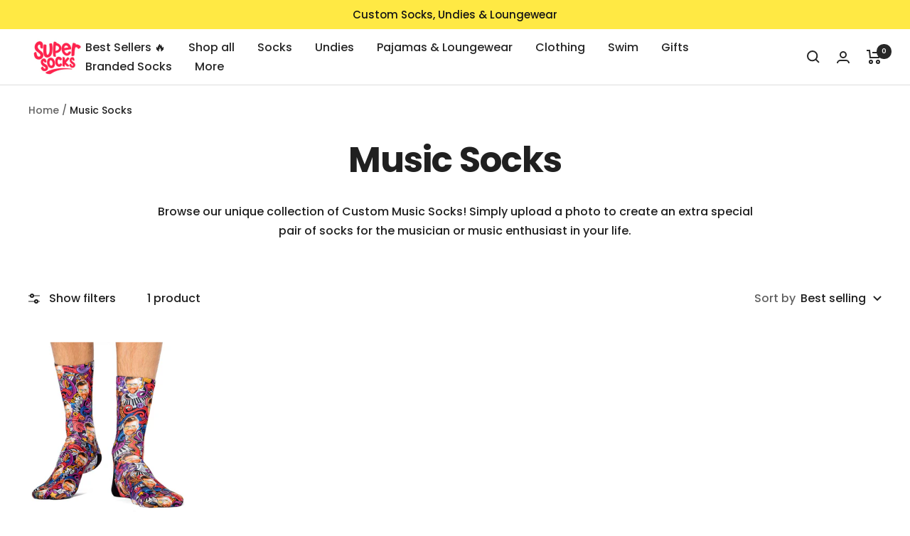

--- FILE ---
content_type: text/javascript
request_url: https://www.supersocks.com/cdn/shop/t/21/assets/printessEditor.js?v=127135612034370438341737970514
body_size: 15174
content:
class PrintessEditor{constructor(settings){if(this.calculateCurrentPrices=async(priceInfo,context)=>{const r=await this.getPriceCategories(context);let basePrice=r.basePrice;return priceInfo.snippetPriceCategories&&priceInfo.snippetPriceCategories.forEach(x=>{x&&x.amount>0&&context.snippetPrices[x.priceCategory-1]&&(basePrice+=context.snippetPrices[x.priceCategory-1].priceInCent)}),r.price=context.formatMoney(basePrice),r},!settings||!settings.shopToken)throw"No shop token provided";this.Settings={...settings};const hasUiSettings=typeof this.Settings.uiSettings<"u"&&this.Settings.uiSettings!==null,startupSettings={};hasUiSettings&&(startupSettings.showAnimation=this.Settings.uiSettings.showStartupAnimation===!0||this.Settings.uiSettings.showStartupAnimation=="true",this.Settings.uiSettings.startupLogoUrl&&(startupSettings.imageUrl=this.Settings.uiSettings.startupLogoUrl),this.Settings.uiSettings.startupBackgroundColor&&(startupSettings.background=this.Settings.uiSettings.startupBackgroundColor)),this.ClassicEditorUrl=this.getClassicEditorUrl(this.Settings.editorUrl,this.Settings.editorVersion,startupSettings)+"#"+encodeURIComponent(JSON.stringify(startupSettings))}stripEditorVersion(editorVersion){if(editorVersion=(editorVersion||"").trim(),typeof editorVersion<"u"&&editorVersion!=null)if(!editorVersion)editorVersion="";else{for(;editorVersion.indexOf("/")==0;)editorVersion=editorVersion.substring(1);for(;editorVersion.length>0&&editorVersion[editorVersion.length-1]==="/";)editorVersion=editorVersion.substring(0,editorVersion.length-1)}return editorVersion}sanitizeHost(host){return host?(host=host.trim(),host.endsWith("/")?host:host+"/"):host||""}getClassicEditorUrl(editorDomain,editorVersion,startupSettings){editorDomain=editorDomain||"https://editor.printess.com/";const hashIndex=editorDomain.indexOf("#");if(hashIndex>0){let json=editorDomain.substring(hashIndex+1);if(json)try{const decodedJson=JSON.parse(decodeURIComponent(json));if(decodedJson)for(let propertyName in decodedJson)decodedJson.hasOwnProperty(propertyName)&&(startupSettings[propertyName]=decodedJson[propertyName])}catch{}editorDomain=editorDomain.substring(0,hashIndex)}return editorDomain.toLowerCase().endsWith(".html")||(editorDomain=this.sanitizeHost(editorDomain),editorVersion&&(editorVersion=this.stripEditorVersion(editorVersion),editorDomain+=editorVersion+(editorVersion?"/":"")),editorDomain+="printess-editor/embed.html"),editorDomain.toLowerCase().indexOf("https://")!==0&&editorDomain.toLowerCase().indexOf("http://")!==0&&(editorDomain="https://"+editorDomain),editorDomain}getLoaderUrl(editorDomain,editorVersion,urlSettings){editorDomain=editorDomain||"https://editor.printess.com/";const hashIndex=editorDomain.indexOf("#");if(hashIndex>0){let json=editorDomain.substring(hashIndex+1);if(json)try{const decodedJson=JSON.parse(decodeURIComponent(json));if(decodedJson)for(let propertyName in decodedJson)decodedJson.hasOwnProperty(propertyName)&&(urlSettings[propertyName]=decodedJson[propertyName])}catch{}editorDomain=editorDomain.substring(0,hashIndex)}return editorDomain.toLocaleLowerCase().endsWith("embed.html")&&(editorDomain=editorDomain.substring(0,editorDomain.length-10)),editorDomain.toLowerCase().endsWith(".html")||(editorDomain=this.sanitizeHost(editorDomain),editorVersion&&(editorVersion=this.stripEditorVersion(editorVersion),editorDomain+=editorVersion+(editorVersion?"/":"")),editorDomain.toLowerCase().endsWith("printess-editor/")||(editorDomain+="printess-editor/"),editorDomain+="loader.js"),editorDomain.toLowerCase().indexOf("https://")!==0&&editorDomain.toLowerCase().indexOf("http://")!==0&&(editorDomain="https://"+editorDomain),editorDomain}getPrintessComponent(){return document.querySelector("printess-component")||null}applyFormFieldMappings(formFields,mappings){const ret=[];if(!mappings)for(const ffName in formFields)formFields.hasOwnProperty(ffName)&&ret.push({name:ffName,value:formFields[ffName]});if(formFields){for(const property in formFields)if(formFields.hasOwnProperty(property)){const ff=formFields[property],ffName=typeof mappings[property]<"u"&&typeof mappings[property].formField<"u"?mappings[property].formField:property;let ffValue=ff;typeof mappings[property]<"u"&&typeof mappings[property].values<"u"&&typeof mappings[property].values[ffValue]<"u"&&(ffValue=mappings[property].values[ff]),ret.push({name:ffName,value:ffValue})}}return ret}reverseFormFieldMapping(formFieldName,formFieldValue,mappings){let name=formFieldName||"",value=formFieldValue||"";if(mappings){for(let optionName in mappings)if(mappings.hasOwnProperty(optionName)&&mappings[optionName].formField===formFieldName){if(name=optionName,mappings[optionName].values){for(let optionValue in mappings[optionName].values)if(mappings[optionName].values.hasOwnProperty(optionValue)&&mappings[optionName].values[optionValue]===formFieldValue){value=optionValue;break}}break}}return{name,value}}setViewportMeta(){const headElements=document.getElementsByTagName("head");if(headElements&&headElements.length>0){let metaTag=headElements[0].querySelector("meta[name=viewport]");metaTag||(metaTag=document.createElement("meta"),metaTag.setAttribute("name","viewport"),headElements[0].appendChild(metaTag));let content=metaTag.getAttribute("content");content?content.indexOf("interactive-widget")<0&&(content+=content?", ":"",content+="interactive-widget=resizes-content",metaTag.setAttribute("content",content)):metaTag.setAttribute("content","interactive-widget=resizes-content")}}async initializeIFrame(callbacks,context,settings){const that=this;let iFrame=document.getElementById("printess");const closeTabListener=evt=>{callbacks&&typeof callbacks.onCloseTab=="function"&&callbacks.onCloseTab(evt)},eventListener=evt=>{switch(evt.data.cmd){case"back":window.removeEventListener("message",eventListener),window.removeEventListener("beforeunload",closeTabListener),window.removeEventListener("unload",closeTabListener),iFrame.setAttribute("printessHasListener","false"),callbacks&&typeof callbacks.onBack=="function"&&callbacks.onBack();break;case"basket":window.removeEventListener("message",eventListener),window.removeEventListener("beforeunload",closeTabListener),window.removeEventListener("unload",closeTabListener),iFrame.setAttribute("printessHasListener","false"),callbacks&&typeof callbacks.onAddToBasketAsync=="function"&&callbacks.onAddToBasketAsync(evt.data.token,evt.data.thumbnailUrl).then(()=>{});break;case"formFieldChanged":callbacks&&typeof callbacks.onFormFieldChangedAsync=="function"&&callbacks.onFormFieldChangedAsync(evt.data.n||evt.data.name,evt.data.v||evt.data.value,evt.data.ffCaption||"",evt.data.l||evt.data.label).then(()=>{});break;case"priceChanged":{callbacks&&typeof callbacks.onPriceChangedAsync=="function"&&callbacks.onPriceChangedAsync(evt.data.priceInfo).then(()=>{});break}case"renderFirstPageImage":{callbacks&&typeof callbacks.onRenderedFirstPageImageAsync=="function"&&callbacks.onRenderedFirstPageImageAsync(evt.data.result);break}case"save":callbacks&&typeof callbacks.onSaveAsync=="function"&&callbacks.onSaveAsync(evt.data.token);default:break}};return new Promise(resolve=>{if(iFrame)iFrame.getAttribute("printessHasListener")!=="true"&&(window.addEventListener("message",eventListener),settings.showAlertOnTabClose===!0&&(window.addEventListener("beforeunload",closeTabListener),window.addEventListener("unload",closeTabListener)),iFrame.setAttribute("printessHasListener","true")),resolve(iFrame);else{const container=document.createElement("div");container.setAttribute("id","printess-container"),container.setAttribute("style","display: none; position: absolute; top: 0; bottom: 0; right: 0; left: 0; width: 100%; height: 100%; z-index: 100000;"),iFrame=document.createElement("iframe"),iFrame.setAttribute("src",this.ClassicEditorUrl),iFrame.setAttribute("id","printess"),iFrame.setAttribute("style","width:100%; heigth:100%;"),iFrame.setAttribute("data-attached","false"),iFrame.setAttribute("allow","xr-spatial-tracking; clipboard-read; clipboard-write;"),iFrame.setAttribute("allowfullscreen","true"),iFrame.classList.add("printess-owned"),container.appendChild(iFrame),iFrame.onload=()=>{resolve(iFrame)},window.addEventListener("message",eventListener),settings.showAlertOnTabClose===!0&&(window.addEventListener("beforeunload",closeTabListener),window.addEventListener("unload",closeTabListener)),iFrame.setAttribute("printessHasListener","true"),window.visualViewport&&window.visualViewport.addEventListener("scroll",()=>{iFrame.contentWindow?.postMessage({cmd:"viewportScroll",height:window.visualViewport?.height,offsetTop:window.visualViewport?.offsetTop},"*")},{passive:!0}),that.setViewportMeta(),document.body.append(container)}})}async getPriceCategories(context,formFieldValues=null){let price=0;return formFieldValues||(formFieldValues=context.getCurrentFormFieldValues()),typeof context.getPriceForFormFieldsAsync=="function"?price=await context.getPriceForFormFieldsAsync(formFieldValues):typeof context.getPriceForFormFields=="function"&&(price=context.getPriceForFormFields(formFieldValues)),{snippetPrices:context.snippetPrices.map(x=>x?x.label:null),priceCategories:{},price:context.formatMoney(price),basePrice:price,productName:context.getProductName(),legalNotice:context.legalText,infoUrl:context.legalTextUrl}}async onPriceChanged(priceChangedInfo,context){try{let priceInfo=null;try{priceChangedInfo.snippetPriceCategories&&priceChangedInfo.snippetPriceCategories.length>0?context.stickers=priceChangedInfo.snippetPriceCategories.filter(x=>context.snippetPrices&&context.snippetPrices.length>=x.priceCategory).map(x=>({productVariantId:context.snippetPrices[x.priceCategory-1].variantId,quantity:x.amount})):context.stickers=[],priceInfo=await this.calculateCurrentPrices(priceChangedInfo,context)}catch(e){console.error(e)}const iframe=document.getElementById("printess");iframe&&!context.hidePricesInEditor&&setTimeout(()=>{iframe.contentWindow.postMessage({cmd:"refreshPriceDisplay",priceDisplay:priceInfo},"*")},0);const component=this.getPrintessComponent();component&&component.editor&&component.editor.ui.refreshPriceDisplay(priceInfo)}catch{}}hideBcUiVersion(context,closeButtonClicked){const editor=this.getPrintessComponent();editor&&editor.editor&&editor.editor.ui.hide(),typeof context.editorClosed=="function"&&context.editorClosed(closeButtonClicked===!0)}async showBcUiVersion(context,callbacks){const that=this,priceInfo=context.getPriceInfo();let isSaveToken=!1,formFields=null,mergeTemplates=null;isSaveToken||(formFields=that.applyFormFieldMappings(context.getCurrentFormFieldValues(),context.getFormFieldMappings()),mergeTemplates=context.getMergeTemplates());const startupParams={},printessLoader=await import(that.getLoaderUrl(this.Settings.editorUrl,this.Settings.editorVersion,startupParams));let printessComponent=that.getPrintessComponent();if(printessComponent&&printessComponent.editor)printessComponent.style.display="block",context.renderFirstPageImageAsync=async(maxThumbnailWidth,maxThumbnailHeight)=>{const url=await printessComponent.editor.api.renderFirstPageImage("thumbnail.png",void 0,maxThumbnailWidth,maxThumbnailHeight);context&&typeof context.onRenderFirstPageImageAsync=="function"?await context.onRenderFirstPageImageAsync(url):context&&typeof context.onRenderFirstPageImage=="function"&&context.onRenderFirstPageImage(url)},await printessComponent.editor.api.loadTemplateAndFormFields(context.templateNameOrSaveToken,mergeTemplates,formFields,null),printessComponent.editor.ui.show();else{const attachParams={domain:that.Settings.apiDomain,mergeTemplates,formFields,token:that.Settings.shopToken,templateName:context.templateNameOrSaveToken,translationKey:"",basketId:typeof context.getBasketId=="function"&&context.getBasketId()||"Some-Unique-Basket-Or-Session-Id",shopUserId:typeof context.getUserId=="function"?context.getUserId()||"Some-Unique-Basket-Or-Session-Id":"Some-Unique-Shop-User-Id",snippetPriceCategoryLabels:priceInfo&&priceInfo.snippetPrices?priceInfo.snippetPrices:null,theme:that.Settings.uiSettings&&that.Settings.uiSettings.theme||"",addToBasketCallback:(token,thumbnailUrl)=>{callbacks&&typeof callbacks.onAddToBasketAsync=="function"&&callbacks.onAddToBasketAsync(token,thumbnailUrl).then(()=>{})},formFieldChangedCallback:(name,value,tag,label,ffLabel)=>{callbacks&&typeof callbacks.onFormFieldChangedAsync=="function"&&callbacks.onFormFieldChangedAsync(name,value,ffLabel,label).then(()=>{})},priceChangeCallback:priceInfo2=>{callbacks&&typeof callbacks.onPriceChangedAsync=="function"&&callbacks.onPriceChangedAsync(priceInfo2).then(()=>{})},backButtonCallback:saveToken=>{that.hideBcUiVersion(context,!0)},saveTemplateCallback:(saveToken,type)=>{typeof callbacks.onSaveAsync=="function"&&callbacks.onSaveAsync(saveToken)}},printess=await printessLoader.load(attachParams);printessComponent=that.getPrintessComponent(),printessComponent&&(printessComponent.editor=printess)}}async show(context){const that=this;let isSaveToken=!1;context&&context.templateNameOrSaveToken&&(isSaveToken=context.templateNameOrSaveToken.indexOf("st:")===0&&context.templateNameOrSaveToken.length===90);const callbacks={onBack:()=>{that.hide(context,!0)},onAddToBasketAsync:async(saveToken,thumbnailUrl)=>{let result=null;typeof context.onAddToBasketAsync=="function"?result=await context.onAddToBasketAsync(saveToken,thumbnailUrl):result=context.onAddToBasket(saveToken,thumbnailUrl),result&&result.waitUntilClosingMS?setTimeout(function(){typeof result.executeBeforeClosing=="function"&&result.executeBeforeClosing(),that.hide(context,!1)},result.waitUntilClosingMS):(result&&typeof result.executeBeforeClosing=="function"&&result.executeBeforeClosing(),that.hide(context,!1))},onFormFieldChangedAsync:async(formFieldName,formFieldValue,formFieldLabel,formFieldValueLabel)=>{const formField=that.reverseFormFieldMapping(formFieldName,formFieldValue,context.getFormFieldMappings());typeof context.onFormFieldChangedAsync=="function"?await context.onFormFieldChanged(formField.name,formField.value,formFieldLabel,formFieldValueLabel):typeof context.onFormFieldChanged=="function"&&context.onFormFieldChanged(formField.name,formField.value,formFieldLabel,formFieldValueLabel)},onPriceChangedAsync:async priceInfo=>{await that.onPriceChanged(priceInfo,context)},onRenderedFirstPageImageAsync:async result=>{typeof context.onRenderFirstPageImageAsync=="function"?await context.onRenderFirstPageImageAsync(result):typeof context.onRenderFirstPageImage=="function"&&context.onRenderFirstPageImage(result)},onSaveAsync:async saveToken=>{typeof context.onSaveAsync=="function"?await context.onSaveAsync(saveToken,""):typeof context.onSave=="function"&&context.onSave(saveToken,"")},onCloseTab:evt=>{evt.preventDefault(),evt.returnValue=""}};if(this.Settings.uiSettings&&this.Settings.uiSettings.uiVersion==="bcui")that.showBcUiVersion(context,callbacks);else{const priceInfo=context.getPriceInfo();let formFields=null,mergeTemplates=null;isSaveToken||(formFields=this.applyFormFieldMappings(context.getCurrentFormFieldValues(),context.getFormFieldMappings()),mergeTemplates=context.getMergeTemplates());const iFrame=await this.initializeIFrame(callbacks,context,this.Settings);if(context.renderFirstPageImageAsync=(maxThumbnailWidth,maxThumbnailHeight)=>(setTimeout(function(){iFrame.contentWindow.postMessage({cmd:"renderFirstPageImage",properties:{}},"*")},0),Promise.resolve()),iFrame.getAttribute("data-attached")==="false")try{const attachParams={domain:that.Settings.apiDomain,token:this.Settings.shopToken||"",templateName:context.templateNameOrSaveToken,showBuyerSide:!0,templateUserId:"",basketId:typeof context.getBasketId=="function"&&context.getBasketId()||"Some-Unique-Basket-Or-Session-Id",shopUserId:typeof context.getUserId=="function"?context.getUserId()||"Some-Unique-Basket-Or-Session-Id":"Some-Unique-Shop-User-Id",formFields,snippetPriceCategoryLabels:priceInfo&&priceInfo.snippetPrices?priceInfo.snippetPrices:null,mergeTemplates};if(typeof context.showSplitterGridSizeButton<"u"&&context.showSplitterGridSizeButton!==null&&(attachParams.showSplitterGridSizeButton=context.showSplitterGridSizeButton===!0||context.showSplitterGridSizeButton==="true"),this.Settings.uiSettings&&this.Settings.uiSettings.theme&&(attachParams.theme=this.Settings.uiSettings.theme),this.Settings.attachParams)for(const paramName in this.Settings.attachParams)this.Settings.attachParams.hasOwnProperty(paramName)&&(attachParams[paramName]=this.Settings.attachParams[paramName]);if(typeof context.additionalAttachParams<"u"||context.additionalAttachParams!==null)for(const prop in context.additionalAttachParams)context.additionalAttachParams.hasOwnProperty(prop)&&(attachParams[prop]=context.additionalAttachParams[prop]);iFrame.contentWindow.postMessage({cmd:"attach",properties:attachParams},"*"),iFrame.setAttribute("data-attached","true"),setTimeout(function(){iFrame.contentWindow.focus()},0)}catch(e){console.error(e)}else{const loadParams={templateNameOrToken:context.templateNameOrSaveToken,mergeTemplates,formFields,snippetPriceCategoryLabels:priceInfo&&priceInfo.snippetPrices?priceInfo.snippetPrices:null,formFieldProperties:void 0,clearExchangeCaches:!0};this.Settings.attachParams&&(this.Settings.attachParams.formFieldProperties&&(loadParams.formFieldProperties=this.Settings.attachParams.formFieldProperties),typeof this.Settings.attachParams.clearExchangeCaches<"u"&&(loadParams.clearExchangeCaches=this.Settings.attachParams.clearExchangeCaches!==!1)),context&&context.additionalAttachParams&&(context.additionalAttachParams.formFieldProperties&&(loadParams.formFieldProperties=context.additionalAttachParams.formFieldProperties),typeof context.additionalAttachParams.clearExchangeCaches<"u"&&(loadParams.clearExchangeCaches=context.additionalAttachParams.clearExchangeCaches!==!1)),iFrame.contentWindow.postMessage({cmd:"loadTemplateAndFormFields",parameters:[loadParams.templateNameOrToken,loadParams.mergeTemplates,loadParams.formFields,loadParams.snippetPriceCategoryLabels,loadParams.formFieldProperties,loadParams.clearExchangeCaches]},"*"),setTimeout(function(){iFrame.contentWindow.focus()},0)}}document.body.classList.add("hideAll");var root=document.getElementsByTagName("html");root&&root.length>0&&root[0].classList.add("printess-editor-open");const iframeWrapper=document.getElementById("printess-container");iframeWrapper&&iframeWrapper.style.setProperty("display","block","important")}hide(context,closeButtonClicked){if(this.Settings.uiSettings&&this.Settings.uiSettings.uiVersion==="bcui"){const editor=this.getPrintessComponent();editor&&editor.editor&&editor.editor.ui.hide()}else{const iframeWrapper=document.getElementById("printess-container");iframeWrapper&&(iframeWrapper.style.display="none")}document.body.classList.remove("hideAll");var root=document.getElementsByTagName("html");root&&root.length>0&&root[0].classList.remove("printess-editor-open"),typeof context.editorClosed=="function"&&context.editorClosed(closeButtonClicked===!0)}static getGlobalShopSettings(){return window&&window.printessGlobalConfig?window.printessGlobalConfig:{}}static getGlobalFormFields(){const settings=PrintessEditor.getGlobalShopSettings();let formFields;if(typeof settings.formFields!=null&&settings.formFields)if(typeof settings.formFields=="function")try{formFields=settings.formFields()}catch(e){console.error(e)}else formFields=settings.formFields;return formFields||{}}}function initPrintessEditor(shopToken,editorUrl,editorVersion,startupLogoUrl,showStartupAnimation,theme,startupBackgroundColor=""){let editorSettings;return shopToken&&typeof shopToken!="string"?editorSettings={apiDomain:shopToken.apiDomain?shopToken.apiDomain:null,shopToken:shopToken.shopToken?shopToken.shopToken:"",editorUrl:shopToken.editorUrl?shopToken.editorUrl:"",editorVersion:shopToken.editorVersion?shopToken.editorVersion:"",attachParams:shopToken.attachParams?shopToken.attachParams:"",showAlertOnTabClose:typeof shopToken.showTabClosingAlert<"u"&&shopToken.showTabClosingAlert!==null?shopToken.showTabClosingAlert===!0:!1,uiSettings:{showStartupAnimation:typeof shopToken.showStartupAnimation<"u"&&shopToken.showStartupAnimation!==null?shopToken.showStartupAnimation===!0:!0,startupBackgroundColor:shopToken.startupBackgroundColor||"#ffffff",theme:shopToken.theme||"",startupLogoUrl:shopToken.startupLogoUrl||"",uiVersion:shopToken.uiVersion||""},...shopToken}:editorSettings={apiDomain:null,shopToken:shopToken||"",editorUrl,editorVersion,uiSettings:{showStartupAnimation,startupBackgroundColor,startupLogoUrl,theme}},new PrintessEditor(editorSettings)}class PrintessShopifyGraphQlApi{constructor(graphQlToken){this.graphQlToken=graphQlToken}static strEscapeRegExp(str){return str.replace(/[.*+?^${}()|[\]\\]/g,"\\$&")}static strReplaceAll(str,find,replace){return str.replace(new RegExp(PrintessShopifyGraphQlApi.strEscapeRegExp(find),"g"),replace)}getSubObjectByPath(root,path){if(path=path?path.trim():"",!root||!path)return null;const splits=path.split(".");let result=root;for(let i=0;i<splits.length;++i)if(result.hasOwnProperty(splits[i])&&result[splits[i]])result=result[splits[i]];else return null;return result}async sendGQl(query,resultVarName){const response=await fetch("/api/unstable/graphql.json",{method:"POST",headers:{"Content-Type":"application/json","X-Shopify-Storefront-Access-Token":this.graphQlToken,Accept:"application/json"},body:JSON.stringify(query)});if(!response.ok)return console.log("Failed query: ["+response.status+"] "+response.statusText),null;const json=await response.json();return json.errors&&json.errors.length>0?(console.log("Failed query: "+JSON.stringify(json.errors)),null):(console.log(json),this.getSubObjectByPath(json.data,resultVarName))}async getProductOptions(productId){const that=this,query={variables:{productId:"gid://shopify/Product/"+productId.toString()},query:`
                query GetProductsById($productId: ID!) {
                    product(id: $productId) {
                            options(first: 4) {
                                name,
                                id,
                                optionValues {
                                    id,
                                    name
                                }
                            }
                    }
                }`};return(await this.sendGQl(query,"product.options")).map(x=>({...x,id:PrintessShopifyGraphQlApi.parseShopifyId(x.id),optionValues:x.optionValues.map(y=>({...y,id:PrintessShopifyGraphQlApi.parseShopifyId(y.id)}))}))}static parseShopifyId(id){const split=(id||"").split("/");return parseInt(split[split.length-1])}async getProductById(id,autoloadOptions){const query={query:`
                query GetProductsById($productId: ID!) {
                    product(id: $productId) {
                        title
                        handle
                        templateName: metafield(namespace: "printess", key: "templateName") {
                            value
                        },
                        optionNameMapping: metafield(namespace: "printess", key: "optionNameMapping") {
                            value
                        },
                        productType: metafield(namespace: "printess", key: "productType") {
                            value
                        },
                        productDefinitionId: metafield(namespace: "printess", key: "productDefinitionId") {
                            value
                        },
                        mergeTemplates: metafield(namespace: "printess", key: "mergeTemplates") {
                            value
                        },
                        outputDpi: metafield(namespace: "printess", key: "dpi") {
                            value
                        },
                        outputFormat: metafield(namespace: "printess", key: "outputFormat") {
                            value
                        },
                        tableQuantityFormField: metafield(namespace: "printess", key: "tableQuantityFormField") {
                            value
                        },
                        ignoreDropshipBundling: metafield(namespace: "printess", key: "ignoreDropshipBundling") {
                            value
                        },
                        dropshipBundlingId: metafield(namespace: "printess", key: "dropshipBundlingId") {
                            value
                        }
                    }
                }`,variables:{productId:"gid://shopify/Product/"+id.toString()}},product=await this.sendGQl(query,"product");return product?(product.id=id,autoloadOptions&&(product.productOptions=await this.getProductOptions(id)),product):null}async GetProductVariantByOptions(id,options,returnDefault=!1){const queryVariables={};queryVariables.productId="gid://shopify/Product/"+id.toString();let count=0,variantFilter="",methodArguments="$productId: ID!";const defaulVariantQuery=`
            defaultVariant: selectedOrFirstAvailableVariant {
				title,
				id,
				available: availableForSale,
				sku,
				requires_shipping: requiresShipping,
				taxable,
				price {amount},
                printessTemplateName: metafield(namespace: "printess", key: "templateName") {
                    value
                },
                optionLookup: selectedOptions {
                    name,
                    value
                }
			},
        `;for(const propertyName in options)if(options.hasOwnProperty(propertyName)){const optionName="optionName"+count,valueName="valueName"+count;queryVariables[optionName]=propertyName,queryVariables[valueName]=options[propertyName],variantFilter&&(variantFilter+=","),variantFilter+="{name: $"+optionName+", value: $"+valueName+"}",methodArguments+=",$"+optionName+": String!,$"+valueName+": String!",count+=1}variantFilter="selectedOptions: ["+variantFilter+"]";const query={query:`
                query GetProductsById({METHOD_ARGUMENTS}) {
                    product(id: $productId) {
                        {DEFAULT_VARIANT}
                        variantBySelectedOptions({VARIANT_FILTER}){
                            title,
                            id,
                            available: availableForSale,
                            requires_shipping: requiresShipping,
                            taxable,
                            sku,
                            printessTemplateName: metafield(namespace: "printess", key: "templateName") {
                                value
                            },
                            price {amount},
                            optionLookup: selectedOptions {
                                name,
                                value
                            }
                        }
                    }
                }`,variables:queryVariables};query.query=query.query.replace("{METHOD_ARGUMENTS}",methodArguments).replace("{DEFAULT_VARIANT}",returnDefault?defaulVariantQuery:"").replace("{VARIANT_FILTER}",variantFilter);const variantResponse=await this.sendGQl(query,"product");if(variantResponse){const mapVariant=variant=>({...variant,id:PrintessShopifyGraphQlApi.parseShopifyId(variant.id),option1:variant.optionLookup&&variant.optionLookup.length>0?variant.optionLookup[0].value:null,option2:variant.optionLookup&&variant.optionLookup.length>1?variant.optionLookup[1].value:null,option3:variant.optionLookup&&variant.optionLookup.length>2?variant.optionLookup[2].value:null,options:variant.optionLookup?variant.optionLookup.map(x=>x.value):null,price:variant.price&&typeof variant.price.amount=="string"?{amount:parseFloat(variant.price.amount)}:variant.price});return variantResponse.defaultVariant||variantResponse.variantBySelectedOptions?{defaultVariant:variantResponse.defaultVariant?mapVariant(variantResponse.defaultVariant):null,variantBySelectedOptions:variantResponse.variantBySelectedOptions?mapVariant(variantResponse.variantBySelectedOptions):null}:null}return null}}class PrintessShopifyCart{constructor(printessSettings){this.settings=printessSettings,this.shopifyApi=new PrintessShopifyGraphQlApi(printessSettings.graphQlToken)}async initialize(productId){if((!this.product||this.product.id!==productId)&&(this.product=await this.shopifyApi.getProductById(productId,!0),!this.product)){console.error("Unable to load produt with id "+productId.toString());return}}static sleepAsync(timeoutMs){return new Promise(resolve=>setTimeout(resolve,timeoutMs))}async getVariantForFormFields(formFields=null){if(!formFields)formFields=this.basketItemVariantOptions;else{const variantOptionNameLookup={};this.product&&this.product.productOptions&&this.product.productOptions.forEach(x=>variantOptionNameLookup[x.name]=!0);const filteredFormFields={};for(const ffName in formFields)formFields.hasOwnProperty(ffName)&&variantOptionNameLookup[ffName]&&(filteredFormFields[ffName]=formFields[ffName]);formFields=filteredFormFields}if(!this.product||!formFields)return null;let variants=this.variantCache;for(const optionName in formFields)formFields.hasOwnProperty(optionName)&&(variants=variants.filter(x=>x.optionLookup&&x.optionLookup.filter(y=>y.name===optionName&&y.value===formFields[optionName]).length>0));if(variants.length===0){const variants2=await this.shopifyApi.GetProductVariantByOptions(this.product.id,formFields,this.defaultVariant===null);return variants2&&(variants2.defaultVariant&&(this.defaultVariant=variants2.defaultVariant),variants2.variantBySelectedOptions)?(this.variantCache=this.variantCache.concat(variants2.variantBySelectedOptions),variants2.variantBySelectedOptions):this.defaultVariant}else return variants[0]}handleTableQuantityVariants(formField,value,formFieldLabel,valueLabel){if(this.tableQuantityVariants.tableName===formField||this.tableQuantityVariants.tableName===formFieldLabel){try{const table=JSON.parse(value);table&&table.length>0&&(this.tableQuantityVariants.variants=[],table.forEach(row=>{const currentEntry={quantity:0,values:{}};for(const property in row)row.hasOwnProperty(property)&&(property===this.tableQuantityVariants.quantityColumnName?currentEntry.quantity=parseInt(row[property]||"0"):currentEntry.values[property]=row[property]);this.tableQuantityVariants.variants.push(currentEntry)}))}catch(e){console.error(e)}return!0}return!1}async splitSaveToken(showParams,saveToken,quantityColumnName){let thumbnailWidth=0,thumbnailHeight=0,intValue=0;showParams.additionalAttachParams&&(typeof showParams.additionalAttachParams.basketThumbnailMaxWidth<"u"&&showParams.additionalAttachParams.basketThumbnailMaxWidth&&(intValue=parseInt(""+showParams.additionalAttachParams.basketThumbnailMaxWidth),!isNaN(intValue)&&isFinite(intValue)&&intValue>-1&&(thumbnailWidth=intValue)),typeof showParams.additionalAttachParams.basketThumbnailMaxHeight<"u"&&showParams.additionalAttachParams.basketThumbnailMaxHeight&&(intValue=parseInt(""+showParams.additionalAttachParams.basketThumbnailMaxHeight),!isNaN(intValue)&&isFinite(intValue)&&intValue>-1&&(thumbnailHeight=intValue)));const response=await fetch("https://api.printess.com/shop/savetoken/split",{method:"POST",redirect:"follow",headers:{"Content-Type":"application/json",Authorization:`Bearer ${this.settings.shopToken}`},body:JSON.stringify({saveToken,zeroCheckFieldName:quantityColumnName,width:thumbnailWidth,height:thumbnailHeight})});return response.ok?await response.json():(console.error("Unable to split save token: ["+response.status+"] "+response.statusText),[])}static mapRecord(record,callback){const ret={};if(record){for(const property in record)if(record.hasOwnProperty(property)){const result=callback(property,record[property]);result&&(ret[result.key]=result.value)}}return ret}isProductOption(optionName){return this.product&&this.product.productOptions?this.product.productOptions.filter(x=>x.name===optionName).length>0:!1}async addTableQuantityItems(settings,saveToken,thumbnailUrl){const that=this,additionalLineItemProperties=this.cartItemConfig.additionalSettings?{...this.cartItemConfig.additionalSettings}:{};this.cartItemConfig.tableQuantityField&&this.tableQuantityVariants&&this.tableQuantityVariants.tableName&&(additionalLineItemProperties.tableQuantityField=this.cartItemConfig.tableQuantityField);const values=await this.splitSaveToken(settings,saveToken,this.tableQuantityVariants.quantityColumnName),basketItems=[];for(let i=0;i<values.length;++i){const value=values[i],currentVariantValues={...this.basketItemOptions,...this.basketItemVariantOptions,...value.dataRow},basketItemProperties={...PrintessShopifyCart.mapRecord(currentVariantValues,(key,value2)=>{const namesToIgnore=["quantity","fix","newsletter"],ret={key,value:value2};return(key||"").startsWith("contact[")||namesToIgnore.includes((key||"").toLowerCase())||this.isProductOption(key)?null:ret}),_printessSaveToken:value.saveToken,_printessThumbnail:value.previewUrl,_printessProductDefinitionId:""+this.cartItemConfig.productDefinitionId,_printessOutputType:""+this.cartItemConfig.outputType||"pdf",_printessOptionValueMappings:this.cartItemConfig.formFieldMappings,_printessDpi:""+this.cartItemConfig.outputDpi||"300",_printessAdditionalProperties:additionalLineItemProperties,_printessTheme:this.cartItemConfig.theme,_printessProductType:this.cartItemConfig.productType};let quantity=1;if(typeof value.dataRow[this.tableQuantityVariants.quantityColumnName]<"u"&&value.dataRow[this.tableQuantityVariants.quantityColumnName]){const intValue=parseInt(""+value.dataRow[this.tableQuantityVariants.quantityColumnName]||"1");!isNaN(intValue)&&isFinite(intValue)&&(quantity=intValue)}if(quantity>0){const valuesToWrite={id:(await this.getVariantForFormFields()).id,quantity,properties:basketItemProperties};basketItems.push(valuesToWrite)}}const result=await fetch("/cart/add",{method:"POST",headers:{"Content-Type":"application/json"},body:JSON.stringify({items:basketItems})});window.location.replace("/cart")}async deleteBasketItem(settings){const cartItems=await fetch("/cart.js",{headers:{"Content-Type":"application/json"}});if(!cartItems.ok){console.error("Unable to load read cart items: ["+cartItems.status+"] "+cartItems.statusText);return}const curr=(await cartItems.json()).items.find(item=>item.properties&&item.properties._printessSaveToken?item.properties&&item.properties._printessSaveToken===this.cartItemConfig.templateNameOrSaveToken:!1);if(curr){const{key}=curr,deleted=await fetch("/cart/change.js",{method:"POST",headers:{"Content-Type":"application/json"},body:JSON.stringify({id:key,quantity:0})});deleted.ok||console.error("Unable to delete cart item with id "+settings.basketItemId+": ["+deleted.status+"] "+deleted.statusText)}else console.error("Could not find basket item with id "+settings.basketItemId)}hasVariantRelatedOptions(){if(this.basketItemVariantOptions){for(const option in this.basketItemVariantOptions)if(this.basketItemVariantOptions.hasOwnProperty(option))return!0}return!1}async replaceBasketItem(settings,saveToken,thumbnailUrl){const namesToIgnore=["fix","newsletter"];if(this.cartItemConfig.tableQuantityField&&this.tableQuantityVariants){settings.keepOriginalBasketItem===!0?await this.addTableQuantityItems(settings,saveToken,thumbnailUrl):(await this.deleteBasketItem(settings),await this.addTableQuantityItems(settings,saveToken,thumbnailUrl));return}const selectedVariant=await this.getVariantForFormFields(),json=await(await fetch("/cart.js",{headers:{"Content-Type":"application/json"}})).json(),{items}=json,curr=items.find(item=>item.properties&&item.properties._printessSaveToken?item.properties&&item.properties._printessSaveToken===this.cartItemConfig.templateNameOrSaveToken:!1);if(curr){const{key}=curr;let basketItemProperties={...curr.properties};if(settings.basketItemOptions)for(let property in settings.basketItemOptions)!property.startsWith("contact[")&&!namesToIgnore.includes(property)&&curr.properties&&curr.properties.hasOwnProperty(property)&&settings.basketItemOptions.hasOwnProperty(property)&&(basketItemProperties[property]=settings.basketItemOptions[property]);basketItemProperties={...basketItemProperties,_printessSaveToken:saveToken,_printessThumbnail:thumbnailUrl,_printessProductDefinitionId:""+this.cartItemConfig.productDefinitionId,_printessOutputType:""+this.cartItemConfig.outputType||"pdf",_printessOptionValueMappings:this.cartItemConfig.formFieldMappings,_printessDpi:""+this.cartItemConfig.outputDpi||"300",_printessAdditionalProperties:this.cartItemConfig.additionalSettings?JSON.stringify(this.cartItemConfig.additionalSettings):"{}",_printessTheme:this.cartItemConfig.theme,_printessProductType:this.cartItemConfig.productType};let quantity=typeof settings.quantity<"u"&&settings.quantity>1?settings.quantity:1;if(this.cartItemConfig.basketItemId){const temp=PrintessShopifyCart.readBasketItemQuantityInput(this.cartItemConfig.basketItemId);temp!=null&&(quantity=temp)}const valuesToWrite={id:curr.id,quantity,properties:basketItemProperties};this.hasVariantRelatedOptions()&&(valuesToWrite.id=selectedVariant.id);const price=selectedVariant.price.amount,globalSettings=PrintessEditor.getGlobalShopSettings(),callbackParams={lastSaveToken:this.lastSaveToken,initialSaveToken:this.initialSaveToken,originalSaveToken:this.originalSaveToken,selectedVariant:await this.getVariantForFormFields(),formFieldValues:basketItemProperties,basketItemId:settings.basketItemId||null,product:this.product};if(typeof settings.onAddToBasket=="function")try{settings.onAddToBasket(saveToken,thumbnailUrl,callbackParams)}catch(e){console.error(e)}if(typeof globalSettings.onAddToBasket=="function")try{globalSettings.onAddToBasket(saveToken,thumbnailUrl,callbackParams)}catch(e){console.error(e)}if(typeof globalSettings.getPriceForFormFields=="function")try{const newPrice=globalSettings.getPriceForFormFields(basketItemProperties,price,callbackParams);typeof newPrice=="number"&&newPrice!=price&&(valuesToWrite[price]=newPrice)}catch(e){console.error(e)}const addToBasket=async(retries=0)=>{const result2=await fetch("/cart/add",{method:"POST",headers:{"Content-Type":"application/json"},body:JSON.stringify({items:[valuesToWrite]})});result2.ok?window.location.replace("/cart"):(console.error("Unable to add item to basket: ["+result2.status.toString()+"] "+result2.statusText),retries>4?console.error("Unable to add item to basket giving up ("+saveToken+")"):(await PrintessShopifyCart.sleepAsync(250),await addToBasket(retries+1)))};settings.keepOriginalBasketItem===!0?await addToBasket():(await fetch("/cart/change.js",{method:"POST",headers:{"Content-Type":"application/json"},body:JSON.stringify({id:key,quantity:0})}),await addToBasket())}}createShopContext(showSettings){const that=this,conf=PrintessEditor&&PrintessEditor.getGlobalShopSettings?PrintessEditor.getGlobalShopSettings():{},attachParams=showSettings.additionalAttachParams?showSettings.additionalAttachParams:{},context={templateNameOrSaveToken:that.cartItemConfig.templateNameOrSaveToken,stickers:[],legalText:showSettings.legalText||"",legalTextUrl:showSettings.legalTextUrl||"",snippetPrices:[],chargeEachStickerUsage:!1,hidePricesInEditor:typeof this.settings.hidePricesInEditor<"u"&&this.settings.hidePricesInEditor===!0,showSplitterGridSizeButton:showSettings.showSplitterGridSizeButton,additionalAttachParams:attachParams,cameFromSave:!1,getProductName:function(){return typeof showSettings.displayProductName<"u"&&showSettings.displayProductName===!1?"":that.product&&that.product.title||""},getPriceInfo:function(){return null},getMergeTemplates:function(){let mergeTemplates=that.product.mergeTemplates?.value||showSettings.mergeTemplates||null;return mergeTemplates?typeof mergeTemplates=="string"?PrintessShopifyCart.parseMergeTemplates(mergeTemplates):mergeTemplates:[]},formatMoney:function(price){const format=that.settings.shopMoneyFormat?that.settings.shopMoneyFormat:"${{amount}}";let ret=PrintessShopifyCart.formatMoney(price*100,format);if(that.settings.priceDisplayElementSelector)try{const priceDisplay=document.querySelector(that.settings.priceDisplayElementSelector);priceDisplay&&(ret=priceDisplay.textContent)}catch(e){console.error(e)}return ret},onFormFieldChanged:function(formField,value,formFieldLabel,valueLabel){let optionFound=!1,formFieldChangedCallback=null;if(PrintessEditor&&PrintessEditor.getGlobalShopSettings){const settings=PrintessEditor.getGlobalShopSettings();typeof settings.onFormFieldChanged=="function"&&(formFieldChangedCallback=settings.onFormFieldChanged)}if(that.cartItemConfig.tableQuantityField){if(that.handleTableQuantityVariants(formField,value,formFieldLabel,valueLabel)&&formFieldChangedCallback)try{const callbackParams={selectedVariant:that.getVariantForFormFields(),formFieldValues:{...that.basketItemOptions,...that.basketItemVariantOptions},basketItemId:showSettings.basketItemId||null,product:that.product};formFieldChangedCallback(formField,value,formFieldLabel,valueLabel,callbackParams)}catch(e){console.error(e)}return}if(that.basketItemVariantOptions)for(const itemName in that.basketItemVariantOptions)that.basketItemVariantOptions.hasOwnProperty(itemName)&&(itemName===formField?(optionFound=!0,that.basketItemVariantOptions[itemName]=value):itemName===formFieldLabel&&(optionFound=!0,that.basketItemVariantOptions[itemName]=valueLabel));if(that.basketItemOptions)for(const itemName in that.basketItemOptions)that.basketItemOptions.hasOwnProperty(itemName)&&(itemName===formField?(optionFound=!0,that.basketItemOptions[itemName]=value):itemName===formFieldLabel&&(optionFound=!0,that.basketItemOptions[itemName]=valueLabel));if(formFieldChangedCallback)try{const callbackParams={selectedVariant:that.getVariantForFormFields(),formFieldValues:{...that.basketItemOptions,...that.basketItemVariantOptions},basketItemId:showSettings.basketItemId,product:that.product};formFieldChangedCallback(formField,value,formFieldLabel,valueLabel,callbackParams)}catch(e){console.error(e)}},onAddToBasket:function(saveToken,thumbnailUrl){that.originalSaveToken&&(that.cartItemConfig.additionalSettings||(that.cartItemConfig.additionalSettings={}),that.cartItemConfig.additionalSettings.originalSaveToken=that.originalSaveToken);const callbackParams={lastSaveToken:that.lastSaveToken,initialSaveToken:that.initialSaveToken,originalSaveToken:that.originalSaveToken,selectedVariant:that.getVariantForFormFields(),formFieldValues:{...that.basketItemOptions,...that.basketItemVariantOptions},basketItemId:showSettings.basketItemId,product:that.product};try{typeof showSettings.onAddToBasket=="function"&&showSettings.onAddToBasket(saveToken,thumbnailUrl,callbackParams)}catch(e){console.error(e)}const conf2=PrintessEditor&&PrintessEditor.getGlobalShopSettings?PrintessEditor.getGlobalShopSettings():{};try{conf2&&typeof conf2.onAddToBasket=="function"&&conf2.onAddToBasket(saveToken,thumbnailUrl,callbackParams)}catch(e){console.error(e)}that.replaceBasketItem(showSettings,saveToken,thumbnailUrl).then(()=>{that.lastSaveToken=saveToken})},getCurrentFormFieldValues:function(){return{...that.basketItemVariantOptions,...that.basketItemOptions,cartItem:"true"}},getPriceForFormFieldsAsync:async formFields=>{let callback=null;if(PrintessEditor&&PrintessEditor.getGlobalShopSettings){const settings=PrintessEditor.getGlobalShopSettings();typeof settings.getPriceForFormFields=="function"&&(callback=settings.getPriceForFormFields)}if(that.cartItemConfig.tableQuantityField){let price=0;if(that.tableQuantityVariants)for(let i=0;i<that.tableQuantityVariants.variants.length;++i){const tableVariant=that.tableQuantityVariants.variants[i],variantValues={...formFields,...tableVariant.values},variant=await that.getVariantForFormFields(variantValues);price+=variant.price.amount*tableVariant.quantity}if(callback)try{const callbackParams={lastSaveToken:that.lastSaveToken,initialSaveToken:that.initialSaveToken,originalSaveToken:that.originalSaveToken,selectedVariant:await that.getVariantForFormFields(),formFieldValues:{...that.basketItemOptions,...that.basketItemVariantOptions},basketItemId:showSettings.basketItemId||null,product:that.product};return callback(formFields,price,callbackParams)}catch(e){console.error(e)}return price}else{const variant=await that.getVariantForFormFields(),callbackParams={selectedVariant:variant,formFieldValues:formFields,basketItemId:showSettings.basketItemId||null,product:that.product};if(callback)try{return callback(formFields,variant.price.amount,callbackParams)}catch(e){console.error(e)}return variant.price.amount}},getFormFieldMappings:function(){let ret={};if(context.__ffMappings)return context.__ffMappings;const formFieldMappings=that.cartItemConfig.formFieldMappings||that.product.optionNameMapping?.value||"";if(formFieldMappings)try{let mappings;try{mappings=JSON.parse(formFieldMappings)}catch{var txt=document.createElement("textarea");txt.innerHTML=formFieldMappings,mappings=JSON.parse(txt.value)}mappings&&typeof mappings!="string"&&typeof mappings!="number"&&!Array.isArray(mappings)&&typeof mappings!="boolean"&&typeof mappings=="object"&&(ret=mappings,context.__ffMappings=ret)}catch{}return ret},onRenderFirstPageImageAsync:async thumbnailUrl=>{if(context.cameFromSave&&that.lastSaveToken){try{await context.onSaveAsync(that.lastSaveToken,thumbnailUrl,!0)}catch(e){console.error(e)}context.cameFromSave=!1,that.lastSaveToken=""}},onSaveAsync:async(saveToken,thumbnailUrl,cameFromFirstpageImage=!1)=>{if(context.cameFromSave=!0,that.lastSaveToken=saveToken,!cameFromFirstpageImage&&typeof context.renderFirstPageImageAsync=="function"){let maxThumbnailWidth=400,maxThumbnailHeight=400;if(showSettings.additionalAttachParams){if(typeof showSettings.additionalAttachParams.basketThumbnailMaxWidth<"u"&&showSettings.additionalAttachParams.basketThumbnailMaxWidth){const intValue=parseInt(""+showSettings.additionalAttachParams.basketThumbnailMaxWidth);!isNaN(intValue)&&isFinite(intValue)&&intValue>-1&&(maxThumbnailWidth=intValue)}if(typeof showSettings.additionalAttachParams.basketThumbnailMaxHeight<"u"&&showSettings.additionalAttachParams.basketThumbnailMaxHeight){const intValue=parseInt(""+showSettings.additionalAttachParams.basketThumbnailMaxHeight);!isNaN(intValue)&&isFinite(intValue)&&intValue>-1&&(maxThumbnailHeight=intValue)}}await context.renderFirstPageImageAsync(maxThumbnailWidth,maxThumbnailHeight)}else{const callbackParams={lastSaveToken:that.lastSaveToken,initialSaveToken:that.initialSaveToken,originalSaveToken:that.originalSaveToken,selectedVariant:await that.getVariantForFormFields(),formFieldValues:{...that.basketItemOptions,...that.basketItemVariantOptions},basketItemId:that.cartItemConfig.basketItemId||null,product:that.product};try{typeof showSettings.onSave=="function"&&showSettings.onSave(saveToken,thumbnailUrl,callbackParams)}catch(e){console.error(e)}const conf2=PrintessEditor&&PrintessEditor.getGlobalShopSettings?PrintessEditor.getGlobalShopSettings():{};try{conf2&&typeof conf2.onSave=="function"&&conf2.onSave(saveToken,thumbnailUrl,callbackParams)}catch(e){console.error(e)}that.lastSaveToken=saveToken}}};return context}static parseMergeTemplates(valueString){let ret=null;if(!valueString)return ret;try{const json=JSON.parse(valueString);typeof json=="string"?ret=[{templateName:json,mergeMode:"layout-snippet-no-repeat"}]:Array.isArray(json)?ret=json:ret=[json]}catch{ret=[{templateName:valueString,mergeMode:"layout-snippet-no-repeat"}]}return ret&&ret.forEach(x=>{x.mergeMode||(x.mergeMode="layout-snippet-no-repeat")}),ret}static parseBasketItemConfig(product,basketItemOptions,unknownSettings,variantSettings){const basketItemConfig={templateNameOrSaveToken:null,productDefinitionId:null,outputType:null,outputDpi:null,formFieldMappings:null,theme:null,additionalSettings:null,tableQuantityField:null,basketItemId:null},variantOptionNameLookup={};if(product&&product.productOptions&&product.productOptions.forEach(x=>variantOptionNameLookup[x.name]=!0),basketItemOptions){for(const prop in basketItemOptions)if(basketItemOptions.hasOwnProperty(prop)){const value=basketItemOptions[prop]||"";switch(prop){case"_printessSaveToken":{basketItemConfig.templateNameOrSaveToken=value;break}case"_printessThumbnailUrl":break;case"_printessProductDefinitionId":{basketItemConfig.productDefinitionId=parseInt(value||"-1"),(isNaN(basketItemConfig.productDefinitionId)||!isFinite(basketItemConfig.productDefinitionId))&&(basketItemConfig.productDefinitionId=-1);break}case"_printessOutputType":{basketItemConfig.outputType=value||"pdf";break}case"_printessDpi":{basketItemConfig.outputDpi=parseInt(value||"300"),(isNaN(basketItemConfig.outputDpi)||!isFinite(basketItemConfig.outputDpi))&&(basketItemConfig.outputDpi=300);break}case"_printessOptionValueMappings":{basketItemConfig.formFieldMappings=value;break}case"_printessTheme":{!basketItemConfig.theme&&value&&(basketItemConfig.theme=value);break}case"_printessProductType":{!basketItemConfig.productType&&value&&(basketItemConfig.productType=value);break}case"_printessAdditionalProperties":{try{basketItemConfig.additionalSettings=typeof value=="string"?JSON.parse(value):value}catch{var txt=document.createElement("textarea");txt.innerHTML=value,basketItemConfig.additionalSettings=typeof value=="string"?JSON.parse(txt.value):value}if(basketItemConfig.additionalSettings){for(const settingName in basketItemConfig.additionalSettings)if(basketItemConfig.additionalSettings.hasOwnProperty(settingName))switch(settingName){case"tableQuantityField":{basketItemConfig.tableQuantityField=basketItemConfig.additionalSettings[settingName];break}default:}}break}default:variantOptionNameLookup[prop]?variantSettings[prop]=value:unknownSettings[prop]=value}}}return basketItemConfig}static formatMoney(cents,format){typeof cents=="string"&&(cents=parseInt(cents.replace(".","")));var value="",placeholderRegex=/\{\{\s*(\w+)\s*\}\}/,formatString=format;function defaultOption(opt,def){return typeof opt>"u"||opt===null?def:opt}function formatWithDelimiters(number,precision,thousands=null,decimal=null){if(precision=defaultOption(precision,2),thousands=defaultOption(thousands,","),decimal=defaultOption(decimal,"."),isNaN(number)||number==null)return"0";var parts=(number/100).toFixed(precision).split("."),dollars=parts[0].replace(/(\d)(?=(\d\d\d)+(?!\d))/g,"$1"+thousands),cents2=parts[1]?decimal+parts[1]:"";return dollars+cents2}switch(formatString.match(placeholderRegex)[1]){case"amount":value=formatWithDelimiters(cents,2);break;case"amount_no_decimals":value=formatWithDelimiters(cents,0);break;case"amount_with_comma_separator":value=formatWithDelimiters(cents,2,".",",");break;case"amount_no_decimals_with_comma_separator":value=formatWithDelimiters(cents,0,".",",");break}return formatString.replace(placeholderRegex,value)}static parseTableQuantityField(fieldName){const ret={tableName:fieldName||"",quantityColumn:""};if(fieldName){const ptPos=fieldName.indexOf(".");ptPos>=0&&ptPos<fieldName.length&&(ret.tableName=fieldName.substring(0,ptPos),ptPos<fieldName.length-1&&(ret.quantityColumn=fieldName.substring(ptPos+1)))}return ret}static readBasketItemQuantityInput(basketItemId){const customizeButton=document.getElementById("printessCustomizeButton"+(basketItemId||"").toString().replace(":","_"));if(!customizeButton)return null;const parent=customizeButton.closest(".cart-item");if(!parent)return null;const input=parent.querySelector("input.quantity__input");return input?parseInt(input.getAttribute("value")):null}initTableQuantityVariants(settings){if(this.cartItemConfig.tableQuantityField){const names=PrintessShopifyCart.parseTableQuantityField(this.cartItemConfig.tableQuantityField);if(names.quantityColumn){let quantity=PrintessShopifyCart.readBasketItemQuantityInput(settings.basketItemId);this.tableQuantityVariants={tableName:names.tableName,quantityColumnName:names.quantityColumn,variants:[{quantity,values:{...this.basketItemOptions,...this.basketItemVariantOptions}}]}}}}async show(showSettings){if(await this.initialize(showSettings.productId),!this.product){console.error("Printess integration not initialized properly.");return}this.basketItemOptions={},this.basketItemVariantOptions={},this.variantCache=[],this.defaultVariant=null,this.tableQuantityVariants=null,this.lastSaveToken="",this.originalSaveToken="",this.cartItemConfig=PrintessShopifyCart.parseBasketItemConfig(this.product,showSettings.basketItemOptions,this.basketItemOptions,this.basketItemVariantOptions)||{},this.cartItemConfig.basketItemId=showSettings.basketItemId,this.initialSaveToken=this.cartItemConfig.templateNameOrSaveToken&&this.cartItemConfig.templateNameOrSaveToken.indexOf("st:")===0?this.cartItemConfig.templateNameOrSaveToken:"",this.initTableQuantityVariants(showSettings),showSettings.theme&&(this.cartItemConfig.theme=showSettings.theme);const context=this.createShopContext(showSettings);this.cartItemConfig.additionalSettings&&this.cartItemConfig.additionalSettings.originalSaveToken?this.originalSaveToken=this.cartItemConfig.additionalSettings.originalSaveToken:this.initialSaveToken&&(this.originalSaveToken=this.initialSaveToken),typeof window.initPrintessEditor=="function"?window.initPrintessEditor(this.settings).show(context):typeof initPrintessEditor=="function"&&initPrintessEditor(this.settings).show(context)}}const showPrintessEditorFallback=(itemId,loopCount=0,keepOriginalBasketItem=!1)=>{const showMethodName1="openPrintessEditor"+itemId,showMethodName2="showPrintessEditor"+itemId;if(typeof window[showMethodName1]>"u"&&typeof window[showMethodName2]>"u"){const scriptTag=document.getElementById("printess_script_"+itemId);if(scriptTag){const newTag=document.createElement("script");newTag.setAttribute("id","printess_script_"+itemId),newTag.type="text/javascript",newTag.text=scriptTag.text,scriptTag.replaceWith(newTag),loopCount<10?setTimeout(function(){showPrintessEditorFallback(itemId,++loopCount,keepOriginalBasketItem)},200):console.error(showMethodName1+"/"+showMethodName2+" not found.")}}else typeof window[showMethodName1]<"u"&&window[showMethodName1](keepOriginalBasketItem),typeof window[showMethodName2]<"u"&&window[showMethodName2](null,keepOriginalBasketItem)},initPrintessShopifyEditor=printessSettings=>{if(typeof window.printessShopifyEditor>"u"){const addToBasketButtonSelector='button[type="submit"][name="add"], button.product-form__add-button[data-action="add-to-cart"],button#AddToCart',editor={productCache:{},productFormSelector:'form[data-type="add-to-cart-form"],form.product-single__form,form.shopify-product-form[id^=product-form-template],form[action="/cart/add"]',tableQuantityVariants:null,lastSaveToken:"",initialSaveToken:"",originalSaveToken:"",ignoreDataOptionIndex:printessSettings&&typeof printessSettings.ignoreDataOptionIndex<"u"&&printessSettings.ignoreDataOptionIndex===!0,debounce:function(func,timeout=300){let timer;return(...args)=>{clearTimeout(timer),timer=setTimeout(()=>{func.apply(this,args)},timeout)}},mapOptionValue:(optionName,optionIndex,value,product)=>{let ret=null;if(product.optionDetails)for(let currentOption=0;currentOption<product.optionDetails.length;++currentOption){const option=product.optionDetails[currentOption];if((optionName===option.name||optionIndex===option.position)&&option.values){for(let currentValue=0;currentValue<option.values.length;++currentValue){const _value=option.values[currentValue];if(_value.name===value||_value.id===parseInt(value)){ret=_value.name;break}}break}if(ret!=null)break}return ret||value},evaluateInputName(product,name,dataOptionPosition,dataOptionName,dataOptionValueId){let _name=(dataOptionName||name||"").trim(),optionPosition=0;_name&&_name.length>2&&_name[_name.length-2]=="\r"&&_name[_name.length-2]==`
`&&(_name=_name.substring(0,_name.length-2)),_name&&_name.length>1&&_name[_name.length-1]==`
`&&(_name=_name.substring(0,_name.length-1));let hyphenIndex=-1;if(_name.length>2&&(hyphenIndex=_name.indexOf("-"))>0){const optionIndex=parseInt(_name.substring(hyphenIndex+1,_name.length));optionIndex>=0&&!isNaN(optionIndex)&&isFinite(optionIndex)&&(_name=_name.substring(0,hyphenIndex))}if((_name.indexOf("properties[")===0&&_name.lastIndexOf("]")===_name.length-1||_name.indexOf("options[")===0&&_name.lastIndexOf("]")===_name.length-1)&&(_name=_name.substring(11,_name.length-1)),!dataOptionPosition&&_name&&product.options&&_name.indexOf("option")===0){const index=parseInt(_name.substring(6,_name.length));!isNaN(index)&&isFinite(index)&&index>0&&index<=product.options.length&&(optionPosition=index)}if(product&&product.optionDetails&&!dataOptionPosition&&optionPosition<1&&dataOptionValueId){typeof dataOptionValueId!="number"&&(dataOptionValueId=parseInt(dataOptionValueId));for(let i=0;i<product.optionDetails.length;++i){if(product.optionDetails[i].values){for(let j=0;j<product.optionDetails[i].values.length;++j)if(product.optionDetails[i].values[j].id===dataOptionValueId){optionPosition=i+1;break}}if(optionPosition>0)break}}if(dataOptionPosition){const index=parseInt(dataOptionPosition);!isNaN(index)&&isFinite(index)&&index>0&&index<=product.options.length&&(optionPosition=index)}return product.optionDetails&&optionPosition>0&&optionPosition<=product.options.length&&(_name=product.options[optionPosition-1]),_name},evaluateInputValue(product,optionName,optionIndex,value,dataOptionValueId){if(product.options&&optionName&&!optionIndex){for(let i=0;i<product.options.length;++i)if(product.options[i]===optionName){optionIndex=(i+1).toString();break}}if(product&&!optionIndex&&dataOptionValueId){typeof dataOptionValueId!="number"&&(dataOptionValueId=parseInt(dataOptionValueId));for(let i=0;i<product.optionDetails.length;++i){if(product.optionDetails[i].values){for(let j=0;j<product.optionDetails[i].values.length;++j)if(product.optionDetails[i].values[j].id===dataOptionValueId){optionIndex=(i+1).toString();break}}if(optionIndex)break}}if(product.options&&optionIndex){const index=parseInt(optionIndex);if(!isNaN(index)&&isFinite(index)&&index>0&&index<=product.options.length)return editor.mapOptionValue(optionName,index,value,product)}return value},getInputs(){const ret=[];return document.querySelectorAll('select,input[type="radio"]:checked,input[type="checkbox"]:checked,input[type="color"],input[type="date"],input[type="datetime-local"],input[type="email"],input[type="hidden"],input[type="month"],input[type="number"],input[type="password"],input[type="tel"],input[type="text"],input[type="time"],input[type="url"],input[type="week"]').forEach(x=>{ret.push(x)}),ret},hasVariantRelatedOptions(product,selectedOptions){const variantRelatedOptions=editor.getProductOptionValuesForVariants(selectedOptions,product);for(const propertyName in variantRelatedOptions)if(variantRelatedOptions.hasOwnProperty(propertyName))return!0;return!1},getCurrentProductOptionValues:product=>{const ret={};if(PrintessEditor&&PrintessEditor.getGlobalFormFields){const globalFormFields=PrintessEditor.getGlobalFormFields();for(const property in globalFormFields)globalFormFields.hasOwnProperty(property)&&(ret[property]=globalFormFields[property])}if(editor.getInputs().forEach(input=>{let dataOptionPosition=input.getAttribute("data-option-position")||input.getAttribute("data-option-index"),dataOptionName=input.getAttribute("data-option-name")||input.getAttribute("data-name")||input.getAttribute("name")||input.getAttribute("aria-label")||input.getAttribute("data-index"),name=editor.evaluateInputName(product,input.getAttribute("name"),editor.ignoreDataOptionIndex?"":dataOptionPosition,dataOptionName,input.getAttribute("data-option-value-id")),value=editor.evaluateInputValue(product,name,editor.ignoreDataOptionIndex?"":dataOptionPosition,input.value,input.getAttribute("data-option-value-id"));const namesToIgnore=["form_type","utf8","id","product-id","section-id"];name&&name[0]!=="_"&&namesToIgnore.indexOf(name)===-1&&name.indexOf("printess")!==0&&(ret[name]=value)}),PrintessEditor&&PrintessEditor.getGlobalShopSettings){const settings=PrintessEditor.getGlobalShopSettings();if(typeof settings.filterFormFields=="function")try{return settings.filterFormFields(ret)}catch(e){console.error(e)}}return ret},getOptionsLookup:product=>{const optionLookup={};if(!product||!product.options)return optionLookup;for(let i=0;i<product.options.length;++i)optionLookup[product.options[i]]=i,optionLookup["option"+(i+1)]=i;return optionLookup},isProductOption:(product,optionaName)=>{const lowerName=(optionaName||"").toLowerCase();if(product||product.options){for(let i=0;i<product.options.length;++i)if((product.options[i]||"").toLowerCase()===lowerName)return!0}return!1},mapRecord:(record,callback)=>{const ret={};if(record){for(const property in record)if(record.hasOwnProperty(property)){const result=callback(property,record[property]);result&&(ret[result.key]=result.value)}}return ret},getProductOptionValuesForVariants:(productOptions,product)=>{const optionLookup=editor.getOptionsLookup(product),ret={};for(const optionName in productOptions)productOptions.hasOwnProperty(optionName)&&optionLookup[optionName]>=0&&(ret[optionName]=productOptions[optionName]);return ret},parseInputName:name=>{name=(name||"").trim();let hyphenIndex=-1;if(name.length>2&&(hyphenIndex=name.indexOf("-"))>0){const optionIndex=parseInt(name.substring(hyphenIndex+1,name.length));optionIndex>=0&&!isNaN(optionIndex)&&isFinite(optionIndex)&&(name=name.substring(0,hyphenIndex))}if(name&&name[name.length-1]==="]"){name=name.substr(0,name.length-1);const index=name.indexOf("[");index>-1&&(name=name.substr(index+1))}return name},addVariantChangeHandler:(product,variantChangeCallback)=>{const getFormFieldsKey=function(formFields){let ret="";for(const ffName in formFields)formFields.hasOwnProperty(ffName)&&(ret+=ffName+";"+formFields[ffName]+"_");return ret},triggerVariantChange=()=>{editor.debounce(()=>{const key=getFormFieldsKey(editor.getProductOptionValuesForVariants(editor.getCurrentProductOptionValues(product),product));editor.addVariantChangeHandler.lastValue!=key&&(editor.addVariantChangeHandler.lastValue=key,typeof variantChangeCallback=="function"&&variantChangeCallback(editor.getVariantByProductOptions(editor.getCurrentProductOptionValues(product),product,!0)))},100)()},form=editor.getAddToBasketForm(editor.productFormSelector);if(form){const inputs=[];form.querySelectorAll("input,select").forEach(x=>inputs.push(x)),document.querySelectorAll("input[form='"+form.getAttribute("id")+"'],select[form='"+form.getAttribute("id")+"']").forEach(x=>inputs.push(x)),inputs.forEach(x=>{(x.nodeName.toLowerCase()==="select"||(x.getAttribute("type")||"").toLowerCase()==="radio"||x.getAttribute("name")==="id"&&x.getAttribute("type")==="hidden")&&(x.setAttribute("printessAddedEventHandler","true"),x.addEventListener("change",triggerVariantChange),console.log("Name: "+x.name+"; node: "+x.nodeName+": type: "+x.getAttribute("type")))})}},getVariantByProductOptions:(formFields,product,returnDefaultVariantOnFail=!1)=>{const variantProductOptionValues=editor.getProductOptionValuesForVariants(formFields,product),optionLookup=editor.getOptionsLookup(product);let variants=product.variants;for(const x in variantProductOptionValues)if(variantProductOptionValues.hasOwnProperty(x)){let optionIndex=typeof optionLookup[x]<"u"&&optionLookup[x]>=0?optionLookup[x]:-1;optionIndex>-1&&(variants=variants.filter(variant=>{if(variant.options&&variant.options.length>optionIndex&&variant.options[optionIndex]==variantProductOptionValues[x])return!0}))}if(variants.length===0){variants=product.variants;for(const x in variantProductOptionValues)variantProductOptionValues.hasOwnProperty(x)&&x.indexOf("option")===0&&(variants=variants.filter(variant=>{if(typeof variant[x]<"u"&&variant[x]===variantProductOptionValues[x])return!0}))}return variants.length===0&&!returnDefaultVariantOnFail?null:variants.length===0?product.variants[0]:variants[0]},postMessage:(cmd,properties)=>{const iFrame=document.getElementById("printess");iFrame&&setTimeout(function(){iFrame.contentWindow.postMessage({cmd,properties:properties||{}},"*")},0)},setFormFieldValue:(product,formField,value,formFieldLabel,valueLabel)=>{let inputs=document.querySelectorAll('input[type="radio"]');inputs&&inputs.length>0&&inputs.forEach(el=>{const dataOptionPosition=el.getAttribute("data-option-position")||el.getAttribute("data-option-index"),dataOptionName=el.getAttribute("data-option-name")||el.getAttribute("data-name")||el.getAttribute("name")||el.getAttribute("aria-label")||el.getAttribute("data-index"),initialName=editor.evaluateInputName(product,el.getAttribute("name"),editor.ignoreDataOptionIndex?"":dataOptionPosition,dataOptionName,el.getAttribute("data-option-value-id")),initialValue=editor.evaluateInputValue(product,initialName,editor.ignoreDataOptionIndex?"":dataOptionPosition,el.value,el.getAttribute("data-option-value-id"));let valueChanged=!1;(initialName===formField||initialName===formFieldLabel)&&(initialValue===value||initialValue===valueLabel?(!valueChanged&&!el.checked&&(valueChanged=!0),el.setAttribute("checked","true"),el.checked=!0):(!valueChanged&&el.checked===!0&&(valueChanged=!0),el.removeAttribute("checked"),el.checked=!1)),valueChanged&&el.dispatchEvent(new Event("change"))}),inputs=document.querySelectorAll("select"),inputs.forEach(el=>{const dataOptionPosition=el.getAttribute("data-option-position")||el.getAttribute("data-option-index"),dataOptionName=el.getAttribute("data-option-name")||el.getAttribute("data-name")||el.getAttribute("name")||el.getAttribute("aria-label")||el.getAttribute("data-index"),initialName=editor.evaluateInputName(product,el.getAttribute("name"),editor.ignoreDataOptionIndex?"":dataOptionPosition,dataOptionName,el.getAttribute("data-option-value-id"));let valueChanged=!1;if(el.options)for(let i=0;i<el.options.length;++i){const initialValue=editor.evaluateInputValue(product,initialName,editor.ignoreDataOptionIndex?"":dataOptionPosition,el.options[i].getAttribute("value"),el.getAttribute("data-option-value-id"));(initialName===formField||initialName===formFieldLabel)&&(initialValue===value||initialValue===valueLabel?(!valueChanged&&!el.options[i].selected&&(valueChanged=!0),el.options[i].setAttribute("selected","true"),el.options[i].selected=!0,el.setAttribute("value",value),el.value=value):(!valueChanged&&el.options[i].selected===!0&&(valueChanged=!0),el.options[i].removeAttribute("selected"),el.options[i].selected=!1))}valueChanged&&el.dispatchEvent(new Event("change"))}),inputs=document.querySelectorAll('input[type="text"],input[type="color"],input[type="date"],input[type="datetime-local"],input[type="email"],input[type="month"],input[type="number"],input[type="tel"],input[type="time"],input[type="url"],input[type="week"]'),inputs&&inputs.length>0&&inputs.forEach(el=>{const dataOptionPosition=el.getAttribute("data-option-position")||el.getAttribute("data-option-index"),dataOptionName=el.getAttribute("data-option-name")||el.getAttribute("data-name")||el.getAttribute("name")||el.getAttribute("aria-label")||el.getAttribute("data-index"),initialName=editor.evaluateInputName(product,el.getAttribute("name"),editor.ignoreDataOptionIndex?"":dataOptionPosition,dataOptionName,el.getAttribute("data-option-value-id")),initialValue=editor.evaluateInputValue(product,initialName,editor.ignoreDataOptionIndex?"":dataOptionPosition,el.value,el.getAttribute("data-option-value-id"));let valueChanged=!1;initialName===formField?(!valueChanged&&el.getAttribute("value")!==initialValue&&(valueChanged=!0),el.setAttribute("value",initialValue)):initialName===formFieldLabel&&(!valueChanged&&el.getAttribute("value")!==valueLabel&&(valueChanged=!0),el.setAttribute("value",valueLabel)),valueChanged&&el.dispatchEvent(new Event("change"))})},setProductProperty:(settings,formField,value,formFieldLabel,valueLabel,useFallback=!1)=>{settings.basketItemOptions||(settings.basketItemOptions={});const formFieldName=useFallback?formFieldLabel:formField,formFieldValue=useFallback&&valueLabel||value;typeof settings.basketItemOptions[formFieldName]<"u"?settings.basketItemOptions[formFieldName]=formFieldValue:useFallback?settings.basketItemOptions[formField]=value:editor.setProductProperty(settings,formField,value,formFieldLabel,valueLabel,!0)},initProductPage:(initialTemplateName,product,variantMetaData)=>{if(initialTemplateName===null)return;const showOrHideCustomizeButton=function(variant=null,initialCall=void 0){const selectedVariant=variant!==null?variant:editor.getVariantByProductOptions(editor.getCurrentProductOptionValues(product),product,!0);let templateNameToUse=initialTemplateName||"";selectedVariant&&selectedVariant.templateName&&(templateNameToUse=selectedVariant.templateName);const printessButton=window.document.getElementById("printessCustomizeButton"+product.id),showPrintessButton=selectedVariant!==null&&!(typeof selectedVariant.available<"u"&&selectedVariant.available===!1)&&templateNameToUse;editor.showOrHideElement({elementSelector:'button[name="add"], button.product-form__add-button[data-action="add-to-cart"],button#AddToCart'},!showPrintessButton,"block"),editor.showOrHideElement({elementSelector:'button[type="button"].shopify-payment-button__button'},!showPrintessButton,"block"),printessButton&&(printessButton.style.display=showPrintessButton?"flex":"none",initialCall===!0&&(window["printessEditor"+product.id]=editor))};editor.addVariantChangeHandler(product,showOrHideCustomizeButton),showOrHideCustomizeButton(null,!0)},showOrHideElement:(elementSelector,show,displayValue="block",retryCount=10)=>{if(retryCount<=0)return;let element=typeof elementSelector.elementId<"u"?window.document.getElementById(elementSelector.elementId):window.document.querySelectorAll(elementSelector.elementSelector);element&&typeof element.length<"u"&&(element.length>0?element=element[0]:element=null),element?(element.originalDisplayStyle||(element.originalDisplayStyle=element.style.display||displayValue),element.style.display=show?element.originalDisplayStyle:"none"):setTimeout(function(){editor.showOrHideElement(elementSelector,show,displayValue,retryCount-1)},200)},parseTableQuantityField:fieldName=>{const ret={tableName:fieldName||"",quantityColumn:""};if(fieldName){const ptPos=fieldName.indexOf(".");ptPos>=0&&ptPos<fieldName.length&&(ret.tableName=fieldName.substring(0,ptPos),ptPos<fieldName.length-1&&(ret.quantityColumn=fieldName.substring(ptPos+1)))}return ret},initTableQuantityVariants:settings=>{if(settings.tableQuantityField){const names=editor.parseTableQuantityField(settings.tableQuantityField);if(names.quantityColumn){const currentValues=typeof settings.basketItemId<"u"&&settings.basketItemId?settings.basketItemOptions:editor.getCurrentProductOptionValues(settings.product);let quantity=currentValues.quantity&&parseInt(currentValues.quantity)||1;typeof settings.basketItemId<"u"&&settings.basketItemId&&(quantity=editor.readBasketItemQuantityInput(settings.basketItemId)),editor.tableQuantityVariants={tableName:names.tableName,quantityColumnName:names.quantityColumn,variants:[{quantity,values:currentValues}]}}}},show:settings=>{const shopContext=editor.createShopContext(settings);editor.lastSaveToken="",editor.originalSaveToken="",editor.initialSaveToken=settings.templateNameOrSaveToken&&settings.templateNameOrSaveToken.indexOf("st:")===0?settings.templateNameOrSaveToken:"",editor.initTableQuantityVariants(settings),settings.additionalLineItemProperties&&settings.additionalLineItemProperties.originalSaveToken?editor.originalSaveToken=settings.additionalLineItemProperties.originalSaveToken:editor.initialSaveToken&&(editor.originalSaveToken=editor.initialSaveToken),typeof window.initPrintessEditor=="function"?window.initPrintessEditor(printessSettings).show(shopContext):typeof initPrintessEditor=="function"&&initPrintessEditor(printessSettings).show(shopContext)},getAddToBasketForm(formSelector){const forms=document.querySelectorAll(formSelector),formsToConsider=[];for(let i=0;i<forms.length;++i)forms[i].querySelector('input[name="id"],select[name="id"]')&&formsToConsider.push(forms[i]);if(formsToConsider.length===1)return forms[0];const button=document.querySelector(addToBasketButtonSelector);let ret;if(button){const form=formsToConsider.forEach(form2=>{!ret&&form2.contains(button)&&(ret=form2)})}return ret||forms[0]},handleTableQuantityVariants:(formField,value,formFieldLabel,valueLabel)=>{if(editor.tableQuantityVariants.tableName===formField||editor.tableQuantityVariants.tableName===formFieldLabel){try{const table=JSON.parse(value);table&&table.length>0&&(editor.tableQuantityVariants.variants=[],table.forEach(row=>{const currentEntry={quantity:0,values:{}};for(const property in row)row.hasOwnProperty(property)&&(property===editor.tableQuantityVariants.quantityColumnName?currentEntry.quantity=parseInt(row[property]||"0"):currentEntry.values[property]=row[property]);editor.tableQuantityVariants.variants.push(currentEntry)}))}catch(e){console.error(e)}return!0}return!1},createShopContext:settings=>{const conf=PrintessEditor&&PrintessEditor.getGlobalShopSettings?PrintessEditor.getGlobalShopSettings():{},attachParams=settings.additionalAttachParams?settings.additionalAttachParams:{};if(conf&&conf.attachParams)for(const prop in conf.attachParams)conf.attachParams.hasOwnProperty(prop)&&(attachParams[prop]=conf.attachParams[prop]);const context={cameFromSave:!1,lastSaveSaveToken:"",templateNameOrSaveToken:settings.templateNameOrSaveToken,stickers:[],legalText:settings.legalText||"",legalTextUrl:settings.legalUrl||"",snippetPrices:[],chargeEachStickerUsage:!1,hidePricesInEditor:typeof printessSettings.hidePricesInEditor<"u"&&printessSettings.hidePricesInEditor===!0,showSplitterGridSizeButton:settings.showSplitterGridSizeButton,additionalAttachParams:attachParams,getProductName:()=>typeof printessSettings.displayProductName<"u"&&printessSettings.displayProductName===!1?"":settings.product&&settings.product.name||"",getPriceInfo:()=>null,getFormFieldMappings:()=>{let ret={};if(context.__ffMappings)return context.__ffMappings;if(settings.optionValueMappings)try{let mappings;try{mappings=JSON.parse(settings.optionValueMappings)}catch{var txt=document.createElement("textarea");txt.innerHTML=settings.optionValueMappings,mappings=JSON.parse(txt.value)}mappings&&typeof mappings!="string"&&typeof mappings!="number"&&!Array.isArray(mappings)&&typeof mappings!="boolean"&&typeof mappings=="object"&&(ret=mappings,context.__ffMappings=ret)}catch{}return ret},getMergeTemplates:()=>settings.mergeTemplates?typeof settings.mergeTemplates=="string"?editor.parseMergeTemplates(settings.mergeTemplates):settings.mergeTemplates:[],formatMoney:price=>{const format=printessSettings.shopMoneyFormat?printessSettings.shopMoneyFormat:"${{amount}}";let ret=editor.formatMoney(price,format);if(settings.priceDisplayElementSelector)try{const priceDisplay=document.querySelector(settings.priceDisplayElementSelector);priceDisplay&&(ret=priceDisplay.textContent)}catch(e){console.error(e)}return ret},onFormFieldChanged:(formField,value,formFieldLabel,valueLabel)=>{let formFieldChangedCallback=null;if(PrintessEditor&&PrintessEditor.getGlobalShopSettings){const settings2=PrintessEditor.getGlobalShopSettings();typeof settings2.onFormFieldChanged=="function"&&(formFieldChangedCallback=settings2.onFormFieldChanged)}if(settings.tableQuantityField&&editor.handleTableQuantityVariants(formField,value,formFieldLabel,valueLabel)){if(formFieldChangedCallback)try{const currentProductValues=typeof settings.basketItemId<"u"&&settings.basketItemId?settings.basketItemOptions:editor.getCurrentProductOptionValues(settings.product),callbackParams={selectedVariant:editor.getVariantByProductOptions(currentProductValues,settings.product,!0),formFieldValues:currentProductValues,basketItemId:settings.basketItemId||null,product:settings.product};formFieldChangedCallback(formField,value,formFieldLabel,valueLabel,callbackParams)}catch(e){console.error(e)}return}if(typeof settings.basketItemId<"u"?editor.setProductProperty(settings,formField,value,formFieldLabel,valueLabel):editor.setFormFieldValue(settings.product,formField,value,formFieldLabel,valueLabel),formFieldChangedCallback)try{const currentProductValues=typeof settings.basketItemId<"u"&&settings.basketItemId?settings.basketItemOptions:editor.getCurrentProductOptionValues(settings.product),callbackParams={selectedVariant:editor.getVariantByProductOptions(currentProductValues,settings.product,!0),formFieldValues:currentProductValues,basketItemId:settings.basketItemId||null,product:settings.product};formFieldChangedCallback(formField,value,formFieldLabel,valueLabel,callbackParams)}catch(e){console.error(e)}},onAddToBasket:(saveToken,thumbnailUrl)=>{const isSave=typeof settings.basketItemId<"u";editor.originalSaveToken&&(settings.additionalLineItemProperties||(settings.additionalLineItemProperties={}),settings.additionalLineItemProperties.originalSaveToken=editor.originalSaveToken);const currentProductValues=typeof settings.basketItemId<"u"&&settings.basketItemId?settings.basketItemOptions:editor.getCurrentProductOptionValues(settings.product),callbackParams={lastSaveToken:editor.lastSaveToken,initialSaveToken:editor.initialSaveToken,originalSaveToken:editor.originalSaveToken,selectedVariant:editor.getVariantByProductOptions(currentProductValues,settings.product,!0),formFieldValues:currentProductValues,basketItemId:settings.basketItemId||null,product:settings.product};try{typeof settings.onAddToBasket=="function"&&settings.onAddToBasket(saveToken,thumbnailUrl,callbackParams)}catch(e){console.error(e)}const conf2=PrintessEditor&&PrintessEditor.getGlobalShopSettings?PrintessEditor.getGlobalShopSettings():{};try{conf2&&typeof conf2.onAddToBasket=="function"&&conf2.onAddToBasket(saveToken,thumbnailUrl,callbackParams)}catch(e){console.error(e)}isSave?editor.replaceBasketItem(settings,saveToken,thumbnailUrl):editor.addNewItemToBasket(settings,saveToken,thumbnailUrl),editor.lastSaveToken=saveToken},getCurrentFormFieldValues:()=>{let ret;if(typeof settings.basketItemId<"u"&&settings.basketItemId.length>0?ret={cartItem:"true",...settings.basketItemOptions}:ret={cartItem:"false",...editor.getCurrentProductOptionValues(settings.product)},settings.tableQuantityField&&editor.tableQuantityVariants){const rows=[];editor.tableQuantityVariants.variants.forEach(variant=>{const value={...variant.values};value[editor.tableQuantityVariants.quantityColumnName]=variant.quantity,rows.push(value)}),ret[editor.tableQuantityVariants.tableName]=JSON.stringify(rows)}return ret},getPriceForFormFields:formFields=>{let callback=null;if(PrintessEditor&&PrintessEditor.getGlobalShopSettings){const settings2=PrintessEditor.getGlobalShopSettings();typeof settings2.getPriceForFormFields=="function"&&(callback=settings2.getPriceForFormFields)}if(settings.tableQuantityField){let price=0;if(editor.tableQuantityVariants&&editor.tableQuantityVariants.variants.forEach(tableVariant=>{const variantValues={...formFields,...tableVariant.values},variant=editor.getVariantByProductOptions(variantValues,settings.product,!0);price+=variant.price*tableVariant.quantity}),callback)try{const currentProductValues=typeof settings.basketItemId<"u"&&settings.basketItemId?settings.basketItemOptions:editor.getCurrentProductOptionValues(settings.product),callbackParams={lastSaveToken:editor.lastSaveToken,initialSaveToken:editor.initialSaveToken,originalSaveToken:editor.originalSaveToken,selectedVariant:editor.getVariantByProductOptions(formFields,settings.product,!0),formFieldValues:formFields,basketItemId:settings.basketItemId||null,product:settings.product};return callback(formFields,price,callbackParams)}catch(e){console.error(e)}return price}else{const variantRelevantOptions=editor.getProductOptionValuesForVariants(formFields,settings.product),variant=editor.getVariantByProductOptions(formFields,settings.product,!0),callbackParams={selectedVariant:variant,formFieldValues:formFields,basketItemId:settings.basketItemId||null,product:settings.product};if(callback)try{return callback(formFields,variant.price,callbackParams)}catch(e){console.error(e)}return variant.price}},getBasketId:()=>"Not yet implemented",onRenderFirstPageImage:thumbnailUrl=>{if(context.cameFromSave&&context.lastSaveSaveToken){try{context.onSave(context.lastSaveSaveToken,thumbnailUrl,!0)}catch(e){console.error(e)}context.cameFromSave=!1,context.lastSaveSaveToken=""}},onSave:(saveToken,thumbnailUrl,cameFromFirstpageImage=!1)=>{if(context.cameFromSave=!0,context.lastSaveSaveToken=saveToken,!cameFromFirstpageImage)editor.postMessage("renderFirstPageImage",null);else{const currentProductValues=typeof settings.basketItemId<"u"&&settings.basketItemId?settings.basketItemOptions:editor.getCurrentProductOptionValues(settings.product),callbackParams={lastSaveToken:editor.lastSaveToken,initialSaveToken:editor.initialSaveToken,originalSaveToken:editor.originalSaveToken,selectedVariant:editor.getVariantByProductOptions(currentProductValues,settings.product,!0),formFieldValues:currentProductValues,basketItemId:settings.basketItemId||null,product:settings.product};try{typeof settings.onSave=="function"&&settings.onSave(saveToken,thumbnailUrl,callbackParams)}catch(e){console.error(e)}const conf2=PrintessEditor&&PrintessEditor.getGlobalShopSettings?PrintessEditor.getGlobalShopSettings():{};try{conf2&&typeof conf2.onSave=="function"&&conf2.onSave(saveToken,thumbnailUrl,callbackParams)}catch(e){console.error(e)}editor.lastSaveToken=saveToken}},editorClosed:closeButtonClicked=>{closeButtonClicked&&editor.addOrRemoveTextField(editor.productFormSelector,"",["printessSaveTokenEdit"+settings.product.id,"printessThumbnailEdit"+settings.product.id,"printessProductDefinitionIdEdit"+settings.product.id,"printessOutputTypeEdit"+settings.product.id,"printessDpiEdit"+settings.product.id,"printessOptionValueMappingsEdit"+settings.product.id,"printessProductTypeEdit"+settings.product.id,"printessThemeEdit"+settings.product.id,"printessAdditionalPropertiesEdit"+settings.product.id],"")}};if(!context.templateNameOrSaveToken){const currentVariant=editor.getVariantByProductOptions(context.getCurrentFormFieldValues(),settings.product,!1);currentVariant&&currentVariant.templateName&&(context.templateNameOrSaveToken=currentVariant.templateName)}return context},parseMergeTemplates:valueString=>{let ret=null;if(!valueString)return ret;try{const json=JSON.parse(valueString);typeof json=="string"?ret=[{templateName:json,mergeMode:"layout-snippet-no-repeat"}]:Array.isArray(json)?ret=json:ret=[json]}catch{ret=[{templateName:valueString,mergeMode:"layout-snippet-no-repeat"}]}return ret&&ret.forEach(x=>{x.mergeMode||(x.mergeMode="layout-snippet-no-repeat")}),ret},getProductByHandle:async function(productHandle){if(editor.productCache[productHandle])return editor.productCache[productHandle];let ret=null;return await fetch("/products/"+encodeURIComponent(productHandle)+".js").then(function(response){return response.json()}).then(function(product){const result={optionDetails:[],...product,name:product.title,options:product.options?product.options.map(x=>x.name):[]};editor.productCache[productHandle]=result,ret=result}),ret},formatMoney:(cents,format)=>{typeof cents=="string"&&(cents=parseInt(cents.replace(".","")));var value="",placeholderRegex=/\{\{\s*(\w+)\s*\}\}/,formatString=format;function defaultOption(opt,def){return typeof opt>"u"||opt===null?def:opt}function formatWithDelimiters(number,precision,thousands=null,decimal=null){if(precision=defaultOption(precision,2),thousands=defaultOption(thousands,","),decimal=defaultOption(decimal,"."),isNaN(number)||number==null)return"0";var parts=(number/100).toFixed(precision).split("."),dollars=parts[0].replace(/(\d)(?=(\d\d\d)+(?!\d))/g,"$1"+thousands),cents2=parts[1]?decimal+parts[1]:"";return dollars+cents2}switch(formatString.match(placeholderRegex)[1]){case"amount":value=formatWithDelimiters(cents,2);break;case"amount_no_decimals":value=formatWithDelimiters(cents,0);break;case"amount_with_comma_separator":value=formatWithDelimiters(cents,2,".",",");break;case"amount_no_decimals_with_comma_separator":value=formatWithDelimiters(cents,0,".",",");break}return formatString.replace(placeholderRegex,value)},addOrRemoveTextField:(formSelector,textFieldName,textFieldId,value)=>{if(value=typeof value!=null&&value!==null?""+value:"",Array.isArray(textFieldId))textFieldId.forEach(id=>{editor.addOrRemoveTextField(formSelector,textFieldName,id,value)});else{let button=document.getElementById(textFieldId);if(value){const form=typeof formSelector=="string"?editor.getAddToBasketForm(formSelector):formSelector;!button&&form&&(button=document.createElement("input"),button.setAttribute("id",textFieldId),button.setAttribute("name",textFieldName),button.setAttribute("type","hidden"),button.style.display="none",form.appendChild(button)),button&&button.setAttribute("value",value)}else button&&button.remove()}},splitSaveToken:async(showParams,saveToken,quantityColumnName)=>{let thumbnailWidth=0,thumbnailHeight=0,intValue=0;showParams.additionalAttachParams&&(typeof showParams.additionalAttachParams.basketThumbnailMaxWidth<"u"&&showParams.additionalAttachParams.basketThumbnailMaxWidth&&(intValue=parseInt(""+showParams.additionalAttachParams.basketThumbnailMaxWidth),!isNaN(intValue)&&isFinite(intValue)&&intValue>-1&&(thumbnailWidth=intValue)),typeof showParams.additionalAttachParams.basketThumbnailMaxHeight<"u"&&showParams.additionalAttachParams.basketThumbnailMaxHeight&&(intValue=parseInt(""+showParams.additionalAttachParams.basketThumbnailMaxHeight),!isNaN(intValue)&&isFinite(intValue)&&intValue>-1&&(thumbnailHeight=intValue)));const response=await fetch("https://api.printess.com/shop/savetoken/split",{method:"POST",redirect:"follow",headers:{"Content-Type":"application/json",Authorization:`Bearer ${printessSettings.shopToken}`},body:JSON.stringify({saveToken,zeroCheckFieldName:quantityColumnName,width:thumbnailWidth,height:thumbnailHeight})});return response.ok?await response.json():(console.error("Unable to split save token: ["+response.status+"] "+response.statusText),[])},addTableQuantityItems(settings,saveToken,thumbnailUrl){const currentProductValues=typeof settings.basketItemId<"u"&&settings.basketItemId?settings.basketItemOptions:editor.getCurrentProductOptionValues(settings.product),additionalLineItemProperties=settings.additionalLineItemProperties?{...settings.additionalLineItemProperties}:{};settings.tableQuantityField&&editor.tableQuantityVariants&&editor.tableQuantityVariants.tableName&&(additionalLineItemProperties.tableQuantityField=settings.tableQuantityField),editor.splitSaveToken(settings,saveToken,editor.tableQuantityVariants.quantityColumnName).then(values=>{const basketItems=[];values.forEach(value=>{const currentVariantValues={...currentProductValues,...value.dataRow},currentVariant=editor.getVariantByProductOptions(currentVariantValues,settings.product,!0),basketItemProperties={...editor.mapRecord(currentVariantValues,(key,value2)=>{const namesToIgnore=["quantity","fix","newsletter"],ret={key,value:value2};return(key||"").startsWith("contact[")||namesToIgnore.includes((key||"").toLowerCase())||editor.isProductOption(settings.product,key)?null:ret}),_printessSaveToken:value.saveToken,_printessThumbnail:value.previewUrl,_printessProductDefinitionId:""+settings.productDefinitionId,_printessOutputType:""+settings.outputFormat||"pdf",_printessOptionValueMappings:settings.optionValueMappings,_printessDpi:""+settings.outputDpi||"300",_printessAdditionalProperties:additionalLineItemProperties};let quantity=1;if(typeof value.dataRow[editor.tableQuantityVariants.quantityColumnName]<"u"&&value.dataRow[editor.tableQuantityVariants.quantityColumnName]){const intValue=parseInt(""+value.dataRow[editor.tableQuantityVariants.quantityColumnName]||"1");!isNaN(intValue)&&isFinite(intValue)&&(quantity=intValue)}if(quantity>0){const valuesToWrite={id:currentVariant.id,quantity,properties:basketItemProperties};basketItems.push(valuesToWrite)}}),fetch("/cart/add",{method:"POST",headers:{"Content-Type":"application/json"},body:JSON.stringify({items:basketItems})}).then(()=>{window.location.replace("/cart")})})},addNewItemToBasket:(settings,saveToken,thumbnailUrl)=>{if(settings.tableQuantityField&&editor.tableQuantityVariants){editor.addTableQuantityItems(settings,saveToken,thumbnailUrl);return}editor.addOrRemoveTextField(editor.productFormSelector,"properties[_printessSaveToken]","printessSaveTokenEdit"+settings.product.id,saveToken),editor.addOrRemoveTextField(editor.productFormSelector,"properties[_printessThumbnail]","printessThumbnailEdit"+settings.product.id,thumbnailUrl),editor.addOrRemoveTextField(editor.productFormSelector,"properties[_printessProductDefinitionId]","printessProductDefinitionIdEdit"+settings.product.id,settings.productDefinitionId),editor.addOrRemoveTextField(editor.productFormSelector,"properties[_printessOutputType]","printessOutputTypeEdit"+settings.product.id,""+settings.outputFormat||"pdf"),editor.addOrRemoveTextField(editor.productFormSelector,"properties[_printessDpi]","printessDpiEdit"+settings.product.id,""+settings.outputDpi||"300"),editor.addOrRemoveTextField(editor.productFormSelector,"properties[_printessOptionValueMappings]","printessOptionValueMappingsEdit"+settings.product.id,""+settings.optionValueMappings||""),editor.addOrRemoveTextField(editor.productFormSelector,"properties[_printessProductType]","printessProductTypeEdit"+settings.product.id,settings.productType||""),editor.addOrRemoveTextField(editor.productFormSelector,"properties[_printessTheme]","printessThemeEdit"+settings.product.id,printessSettings.theme||""),settings.additionalLineItemProperties&&editor.addOrRemoveTextField(editor.productFormSelector,"properties[_printessAdditionalProperties]","printessAdditionalPropertiesEdit"+settings.product.id,JSON.stringify(settings.additionalLineItemProperties)||"");const selectedOptions=typeof settings.basketItemId<"u"&&settings.basketItemId?settings.basketItemOptions:editor.getCurrentProductOptionValues(settings.product);if(editor.hasVariantRelatedOptions(settings.product,selectedOptions)){const variantRelatedOptions=editor.getProductOptionValuesForVariants(selectedOptions,settings.product),selectedVariant=editor.getVariantByProductOptions(variantRelatedOptions,settings.product,!0);if(selectedVariant){const idSelectList=document.querySelectorAll("select[name='id']");if(idSelectList&&idSelectList.length>0){const idSelect=idSelectList[0];idSelect.value=selectedVariant.id.toString(),idSelect.setAttribute("value",selectedVariant.id.toString());for(let i=0;i<idSelect.options.length;++i)idSelect.options[i].selected=idSelect.options[i].getAttribute("value")===selectedVariant.id.toString()}else{const idInputs=document.querySelectorAll("input[name='id']");idInputs&&idInputs.length>0&&idInputs.forEach(idInput=>{idInput.setAttribute("value",selectedVariant.id.toString())})}}}const addToBasketButton=document.querySelector(addToBasketButtonSelector);addToBasketButton&&addToBasketButton.click()},deleteBasketItem:async settings=>{const cartItems=await fetch("/cart.js",{headers:{"Content-Type":"application/json"}});if(!cartItems.ok){console.error("Unable to load read cart items: ["+cartItems.status+"] "+cartItems.statusText);return}const curr=(await cartItems.json()).items.find(item=>item.properties&&item.properties._printessSaveToken?item.properties&&item.properties._printessSaveToken===settings.templateNameOrSaveToken:item.id===(settings&&settings.product&&settings.product.variants&&settings.product.variants.length>0?settings.product.variants[0].id:settings.product.id));if(curr){const{key}=curr,deleted=await fetch("/cart/change.js",{method:"POST",headers:{"Content-Type":"application/json"},body:JSON.stringify({id:key,quantity:0})});deleted.ok||console.error("Unable to delete cart item with id "+settings.basketItemId+": ["+deleted.status+"] "+deleted.statusText)}else console.error("Could not find basket item with id "+settings.basketItemId)},replaceBasketItem:(settings,saveToken,thumbnailUrl)=>{if(settings.tableQuantityField&&editor.tableQuantityVariants){settings.keepOriginalBasketItem===!0?editor.addTableQuantityItems(settings,saveToken,thumbnailUrl):editor.deleteBasketItem(settings).then(()=>{editor.addTableQuantityItems(settings,saveToken,thumbnailUrl)});return}const variantRelatedOptions=editor.getProductOptionValuesForVariants(settings.basketItemOptions,settings.product),selectedVariant=editor.getVariantByProductOptions(variantRelatedOptions,settings.product,!0);fetch("/cart.js",{headers:{"Content-Type":"application/json"}}).then(result=>{const namesToIgnore=["fix","newsletter"];result.json().then(json=>{const{items}=json,curr=items.find(item=>item.properties&&item.properties._printessSaveToken?item.properties&&item.properties._printessSaveToken===settings.templateNameOrSaveToken:item.id===(settings&&settings.product&&settings.product.variants&&settings.product.variants.length>0?settings.product.variants[0].id:settings.product.id));if(curr){const{key}=curr;let basketItemProperties={...curr.properties};if(settings.basketItemOptions)for(let property in settings.basketItemOptions)!property.startsWith("contact[")&&!namesToIgnore.includes(property)&&curr.properties&&curr.properties.hasOwnProperty(property)&&settings.basketItemOptions.hasOwnProperty(property)&&(basketItemProperties[property]=settings.basketItemOptions[property]);basketItemProperties={...basketItemProperties,_printessSaveToken:saveToken,_printessThumbnail:thumbnailUrl,_printessProductDefinitionId:""+settings.productDefinitionId,_printessOutputType:""+settings.outputFormat||"pdf",_printessOptionValueMappings:settings.optionValueMappings,_printessDpi:""+settings.outputDpi||"300",_printessAdditionalProperties:settings.additionalLineItemProperties?JSON.stringify(settings.additionalLineItemProperties):"{}"};const valuesToWrite={id:curr.id,quantity:typeof settings.quantity<"u"&&settings.quantity>1?settings.quantity:1,properties:basketItemProperties};editor.hasVariantRelatedOptions(settings.product,settings.basketItemOptions)&&(valuesToWrite.id=selectedVariant.id);const price=selectedVariant.price,globalSettings=PrintessEditor.getGlobalShopSettings(),callbackParams={lastSaveToken:editor.lastSaveToken,initialSaveToken:editor.initialSaveToken,originalSaveToken:editor.originalSaveToken,selectedVariant:editor.getVariantByProductOptions(basketItemProperties,settings.product,!0),formFieldValues:basketItemProperties,basketItemId:settings.basketItemId||null,product:settings.product};if(typeof settings.onAddToBasket=="function")try{settings.onAddToBasket(saveToken,thumbnailUrl,callbackParams)}catch(e){console.error(e)}if(typeof globalSettings.onAddToBasket=="function")try{globalSettings.onAddToBasket(saveToken,thumbnailUrl,callbackParams)}catch(e){console.error(e)}if(typeof globalSettings.getPriceForFormFields=="function")try{const newPrice=globalSettings.getPriceForFormFields(basketItemProperties,price,callbackParams);typeof newPrice=="number"&&newPrice!=price&&(valuesToWrite[price]=newPrice)}catch(e){console.error(e)}const addToBasket=()=>{fetch("/cart/add",{method:"POST",headers:{"Content-Type":"application/json"},body:JSON.stringify({items:[valuesToWrite]})}).then(()=>{window.location.replace("/cart")})};settings.keepOriginalBasketItem===!0?addToBasket():fetch("/cart/change.js",{method:"POST",headers:{"Content-Type":"application/json"},body:JSON.stringify({id:key,quantity:0})}).then(x=>{addToBasket()})}})})},readBasketItemQuantityInput:basketItemId=>{const customizeButton=document.getElementById("printessCustomizeButton"+(basketItemId||"").toString().replace(":","_"));if(!customizeButton)return null;const parent=customizeButton.closest(".cart-item");if(!parent)return null;const input=parent.querySelector("input.quantity__input");return input?parseInt(input.getAttribute("value")):null}};window.printessShopifyEditor=editor}return window.printessShopifyEditor};
//# sourceMappingURL=/cdn/shop/t/21/assets/printessEditor.js.map?v=127135612034370438341737970514
